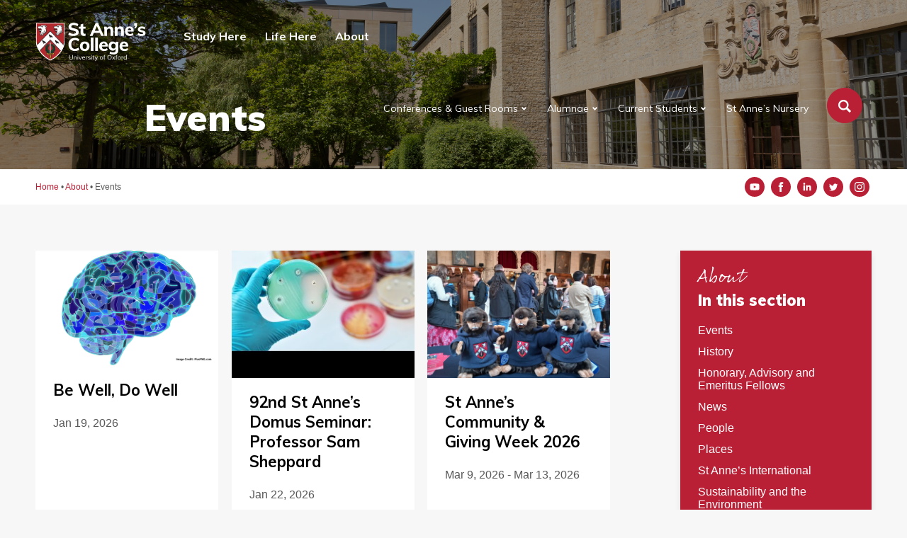

--- FILE ---
content_type: text/html; charset=UTF-8
request_url: https://www.st-annes.ox.ac.uk/this-is-st-annes/events/
body_size: 53280
content:
<!DOCTYPE html>
<html lang="en-GB" prefix="og: http://ogp.me/ns#">
<head>
<meta charset="UTF-8" />
<title>Events &#124; St Anne&#039;s College, Oxford</title>


<!-- SEO by Squirrly SEO 12.4.14 - https://plugin.squirrly.co/ -->

<meta name="robots" content="index,follow">
<meta name="googlebot" content="index,follow,max-snippet:-1,max-image-preview:large,max-video-preview:-1">
<meta name="bingbot" content="index,follow,max-snippet:-1,max-image-preview:large,max-video-preview:-1">

<link rel="canonical" href="https://www.st-annes.ox.ac.uk/this-is-st-annes/events/" />
<link rel="alternate" type="application/rss+xml" href="https://www.st-annes.ox.ac.uk/sitemap.xml" />

<meta property="og:url" content="https://www.st-annes.ox.ac.uk/this-is-st-annes/events/" />
<meta property="og:title" content="Events &#124; St Anne&#039;s College, Oxford" />
<meta property="og:description" content="" />
<meta property="og:type" content="website" />
<meta property="og:site_name" content="St Anne&#039;s College, Oxford" />
<meta property="og:locale" content="en_GB" />

<meta property="twitter:url" content="https://www.st-annes.ox.ac.uk/this-is-st-annes/events/" />
<meta property="twitter:title" content="Events &#124; St Anne&#039;s College, Oxford" />
<meta property="twitter:description" content="" />
<meta property="twitter:domain" content="St Anne&#039;s College, Oxford" />
<meta property="twitter:card" content="summary_large_image" />
<meta property="twitter:creator" content="@stannescollege" />
<meta property="twitter:site" content="@stannescollege" />
<script type="application/ld+json">{"@context":"https://schema.org","@graph":[{"@type":"WebSite","@id":"https://www.st-annes.ox.ac.uk/this-is-st-annes/events/#website","url":"https://www.st-annes.ox.ac.uk/this-is-st-annes/events/","name":"Events  | St Anne&#039;s College, Oxford","headline":"","mainEntityOfPage":{"@type":"WebPage","url":"https://www.st-annes.ox.ac.uk/this-is-st-annes/events/"},"datePublished":"2019-06-19T10:10:05+00:00","dateModified":"2025-01-07T10:06:06+00:00","potentialAction":{"@type":"SearchAction","target":"https://www.st-annes.ox.ac.uk/?s={search_term_string}","query-input":"required name=search_term_string"},"author":{"@type":"Person","@id":"https://www.st-annes.ox.ac.uk/author/twenty3design/#person","url":"https://www.st-annes.ox.ac.uk/author/twenty3design/","name":"twenty3design"},"publisher":{"@type":"Organization","@id":"https://www.st-annes.ox.ac.uk/this-is-st-annes/events/#Organization","url":"https://www.st-annes.ox.ac.uk/this-is-st-annes/events/","name":"St Anne&#039;s College, Oxford","sameAs":["https://twitter.com/stannescollege"]}}]}</script>
<!-- /SEO by Squirrly SEO - WordPress SEO Plugin -->




<meta name="viewport" content="width=device-width" />

<link rel="alternate" type="application/rss+xml" title="St Anne&#039;s College, Oxford &raquo; Feed" href="https://www.st-annes.ox.ac.uk/feed/" />
<link rel="alternate" type="application/rss+xml" title="St Anne&#039;s College, Oxford &raquo; Comments Feed" href="https://www.st-annes.ox.ac.uk/comments/feed/" />
<script type="text/javascript">
window._wpemojiSettings = {"baseUrl":"https:\/\/s.w.org\/images\/core\/emoji\/14.0.0\/72x72\/","ext":".png","svgUrl":"https:\/\/s.w.org\/images\/core\/emoji\/14.0.0\/svg\/","svgExt":".svg","source":{"concatemoji":"https:\/\/www.st-annes.ox.ac.uk\/wp-includes\/js\/wp-emoji-release.min.js?ver=6.3.7"}};
/*! This file is auto-generated */
!function(i,n){var o,s,e;function c(e){try{var t={supportTests:e,timestamp:(new Date).valueOf()};sessionStorage.setItem(o,JSON.stringify(t))}catch(e){}}function p(e,t,n){e.clearRect(0,0,e.canvas.width,e.canvas.height),e.fillText(t,0,0);var t=new Uint32Array(e.getImageData(0,0,e.canvas.width,e.canvas.height).data),r=(e.clearRect(0,0,e.canvas.width,e.canvas.height),e.fillText(n,0,0),new Uint32Array(e.getImageData(0,0,e.canvas.width,e.canvas.height).data));return t.every(function(e,t){return e===r[t]})}function u(e,t,n){switch(t){case"flag":return n(e,"\ud83c\udff3\ufe0f\u200d\u26a7\ufe0f","\ud83c\udff3\ufe0f\u200b\u26a7\ufe0f")?!1:!n(e,"\ud83c\uddfa\ud83c\uddf3","\ud83c\uddfa\u200b\ud83c\uddf3")&&!n(e,"\ud83c\udff4\udb40\udc67\udb40\udc62\udb40\udc65\udb40\udc6e\udb40\udc67\udb40\udc7f","\ud83c\udff4\u200b\udb40\udc67\u200b\udb40\udc62\u200b\udb40\udc65\u200b\udb40\udc6e\u200b\udb40\udc67\u200b\udb40\udc7f");case"emoji":return!n(e,"\ud83e\udef1\ud83c\udffb\u200d\ud83e\udef2\ud83c\udfff","\ud83e\udef1\ud83c\udffb\u200b\ud83e\udef2\ud83c\udfff")}return!1}function f(e,t,n){var r="undefined"!=typeof WorkerGlobalScope&&self instanceof WorkerGlobalScope?new OffscreenCanvas(300,150):i.createElement("canvas"),a=r.getContext("2d",{willReadFrequently:!0}),o=(a.textBaseline="top",a.font="600 32px Arial",{});return e.forEach(function(e){o[e]=t(a,e,n)}),o}function t(e){var t=i.createElement("script");t.src=e,t.defer=!0,i.head.appendChild(t)}"undefined"!=typeof Promise&&(o="wpEmojiSettingsSupports",s=["flag","emoji"],n.supports={everything:!0,everythingExceptFlag:!0},e=new Promise(function(e){i.addEventListener("DOMContentLoaded",e,{once:!0})}),new Promise(function(t){var n=function(){try{var e=JSON.parse(sessionStorage.getItem(o));if("object"==typeof e&&"number"==typeof e.timestamp&&(new Date).valueOf()<e.timestamp+604800&&"object"==typeof e.supportTests)return e.supportTests}catch(e){}return null}();if(!n){if("undefined"!=typeof Worker&&"undefined"!=typeof OffscreenCanvas&&"undefined"!=typeof URL&&URL.createObjectURL&&"undefined"!=typeof Blob)try{var e="postMessage("+f.toString()+"("+[JSON.stringify(s),u.toString(),p.toString()].join(",")+"));",r=new Blob([e],{type:"text/javascript"}),a=new Worker(URL.createObjectURL(r),{name:"wpTestEmojiSupports"});return void(a.onmessage=function(e){c(n=e.data),a.terminate(),t(n)})}catch(e){}c(n=f(s,u,p))}t(n)}).then(function(e){for(var t in e)n.supports[t]=e[t],n.supports.everything=n.supports.everything&&n.supports[t],"flag"!==t&&(n.supports.everythingExceptFlag=n.supports.everythingExceptFlag&&n.supports[t]);n.supports.everythingExceptFlag=n.supports.everythingExceptFlag&&!n.supports.flag,n.DOMReady=!1,n.readyCallback=function(){n.DOMReady=!0}}).then(function(){return e}).then(function(){var e;n.supports.everything||(n.readyCallback(),(e=n.source||{}).concatemoji?t(e.concatemoji):e.wpemoji&&e.twemoji&&(t(e.twemoji),t(e.wpemoji)))}))}((window,document),window._wpemojiSettings);
</script>
<style type="text/css">
img.wp-smiley,
img.emoji {
	display: inline !important;
	border: none !important;
	box-shadow: none !important;
	height: 1em !important;
	width: 1em !important;
	margin: 0 0.07em !important;
	vertical-align: -0.1em !important;
	background: none !important;
	padding: 0 !important;
}
</style>
	<link rel='stylesheet' id='wpda_countdown_gutenberg_css-css' href='https://www.st-annes.ox.ac.uk/wp-content/plugins/widget-countdown/includes/gutenberg/style.css?ver=6.3.7' type='text/css' media='all' />
<link rel='stylesheet' id='elementor-icons-css' href='https://www.st-annes.ox.ac.uk/wp-content/plugins/elementor/assets/lib/eicons/css/elementor-icons.min.css?ver=5.21.0' type='text/css' media='all' />
<link rel='stylesheet' id='elementor-frontend-css' href='https://www.st-annes.ox.ac.uk/wp-content/plugins/elementor/assets/css/frontend.min.css?ver=3.15.3' type='text/css' media='all' />
<link rel='stylesheet' id='swiper-css' href='https://www.st-annes.ox.ac.uk/wp-content/plugins/elementor/assets/lib/swiper/css/swiper.min.css?ver=5.3.6' type='text/css' media='all' />
<link rel='stylesheet' id='elementor-post-15825-css' href='https://www.st-annes.ox.ac.uk/wp-content/uploads/elementor/css/post-15825.css?ver=1768476791' type='text/css' media='all' />
<link rel='stylesheet' id='font-awesome-5-all-css' href='https://www.st-annes.ox.ac.uk/wp-content/plugins/elementor/assets/lib/font-awesome/css/all.min.css?ver=3.15.3' type='text/css' media='all' />
<link rel='stylesheet' id='font-awesome-4-shim-css' href='https://www.st-annes.ox.ac.uk/wp-content/plugins/elementor/assets/lib/font-awesome/css/v4-shims.min.css?ver=3.15.3' type='text/css' media='all' />
<link rel='stylesheet' id='stannes-style-css' href='https://www.st-annes.ox.ac.uk/wp-content/themes/st-annes/style.css?ver=6.3.7' type='text/css' media='all' />
<link rel='stylesheet' id='t3d-style-css' href='https://www.st-annes.ox.ac.uk/wp-content/themes/st-annes/css/style.css?ver=6.3.7' type='text/css' media='all' />
<link rel='stylesheet' id='google-fonts-1-css' href='https://fonts.googleapis.com/css?family=Roboto%3A100%2C100italic%2C200%2C200italic%2C300%2C300italic%2C400%2C400italic%2C500%2C500italic%2C600%2C600italic%2C700%2C700italic%2C800%2C800italic%2C900%2C900italic%7CRoboto+Slab%3A100%2C100italic%2C200%2C200italic%2C300%2C300italic%2C400%2C400italic%2C500%2C500italic%2C600%2C600italic%2C700%2C700italic%2C800%2C800italic%2C900%2C900italic&#038;display=auto&#038;ver=6.3.7' type='text/css' media='all' />
<link rel="preconnect" href="https://fonts.gstatic.com/" crossorigin><script type='text/javascript' src='https://www.st-annes.ox.ac.uk/wp-content/plugins/elementor/assets/lib/font-awesome/js/v4-shims.min.js?ver=3.15.3' id='font-awesome-4-shim-js'></script>
<script type='text/javascript' src='https://www.st-annes.ox.ac.uk/wp-includes/js/jquery/jquery.min.js?ver=3.7.0' id='jquery-core-js'></script>
<script type='text/javascript' src='https://www.st-annes.ox.ac.uk/wp-includes/js/jquery/jquery-migrate.min.js?ver=3.4.1' id='jquery-migrate-js'></script>
<link rel="https://api.w.org/" href="https://www.st-annes.ox.ac.uk/wp-json/" /><link rel="alternate" type="application/json" href="https://www.st-annes.ox.ac.uk/wp-json/wp/v2/pages/389" /><link rel="EditURI" type="application/rsd+xml" title="RSD" href="https://www.st-annes.ox.ac.uk/xmlrpc.php?rsd" />
<meta name="generator" content="WordPress 6.3.7" />
<link rel='shortlink' href='https://www.st-annes.ox.ac.uk/?p=389' />
<link rel="alternate" type="application/json+oembed" href="https://www.st-annes.ox.ac.uk/wp-json/oembed/1.0/embed?url=https%3A%2F%2Fwww.st-annes.ox.ac.uk%2Fthis-is-st-annes%2Fevents%2F" />
<link rel="alternate" type="text/xml+oembed" href="https://www.st-annes.ox.ac.uk/wp-json/oembed/1.0/embed?url=https%3A%2F%2Fwww.st-annes.ox.ac.uk%2Fthis-is-st-annes%2Fevents%2F&#038;format=xml" />
<meta name="generator" content="Elementor 3.15.3; features: e_dom_optimization, e_optimized_assets_loading, additional_custom_breakpoints; settings: css_print_method-external, google_font-enabled, font_display-auto">
<link rel="icon" href="https://www.st-annes.ox.ac.uk/wp-content/uploads/2023/09/cropped-Untitled-32x32.png" sizes="32x32" />
<link rel="icon" href="https://www.st-annes.ox.ac.uk/wp-content/uploads/2023/09/cropped-Untitled-192x192.png" sizes="192x192" />
<link rel="apple-touch-icon" href="https://www.st-annes.ox.ac.uk/wp-content/uploads/2023/09/cropped-Untitled-180x180.png" />
<meta name="msapplication-TileImage" content="https://www.st-annes.ox.ac.uk/wp-content/uploads/2023/09/cropped-Untitled-270x270.png" />
</head>
<body class="page-template page-template-events-archive page-template-events-archive-php page page-id-389 page-child parent-pageid-117 elementor-default elementor-kit-15825 elementor-page elementor-page-389">

<header class='header--short' style="background-image: linear-gradient(rgba(0, 0, 0, 0.4), rgba(0, 0, 0, 0.4)), url('https://www.st-annes.ox.ac.uk/wp-content/themes/st-annes/images/header.jpg')">
	<div class="container">
		
		<nav class="navbar">

	<a href="https://www.st-annes.ox.ac.uk" class="logo">
		<img src="https://www.st-annes.ox.ac.uk/wp-content/themes/st-annes/images/st-annes-fullcolour-WHITE-RGB.svg" alt="St Anne's College Crest">
	</a>
	
	<div class="menu-toggle">
		<svg class="burger-menu-svg" version="1.1" xmlns="http://www.w3.org/2000/svg" xmlns:xlink="http://www.w3.org/1999/xlink" x="0px" y="0px" viewBox="0 0 32 22.5" enable-background="new 0 0 32 22.5" xml:space="preserve">
			
			<g class="svg-menu-toggle">
				<path class="bar" d="M20.945,8.75c0,0.69-0.5,1.25-1.117,1.25H3.141c-0.617,0-1.118-0.56-1.118-1.25l0,0
					c0-0.69,0.5-1.25,1.118-1.25h16.688C20.445,7.5,20.945,8.06,20.945,8.75L20.945,8.75z">
				</path>
				<path class="bar" d="M20.923,15c0,0.689-0.501,1.25-1.118,1.25H3.118C2.5,16.25,2,15.689,2,15l0,0c0-0.689,0.5-1.25,1.118-1.25 h16.687C20.422,13.75,20.923,14.311,20.923,15L20.923,15z">
				</path>
				<path class="bar" d="M20.969,21.25c0,0.689-0.5,1.25-1.117,1.25H3.164c-0.617,0-1.118-0.561-1.118-1.25l0,0
					c0-0.689,0.5-1.25,1.118-1.25h16.688C20.469,20,20.969,20.561,20.969,21.25L20.969,21.25z">
				</path>

			  <rect width="32" height="22" fill="none">
				</rect>
			</g>
		</svg>
	</div>

	<ul id="menu" class="menu menu--megamenu"><li><a href="https://www.st-annes.ox.ac.uk/study-here/">Study Here</a><div class="dropdown-content"><div class="header"><h5>Apply</h5><h2>Study at St Anne’s</h2></div><div class="row"><div class="column"><ul class="column-content"><li><a href="https://www.st-annes.ox.ac.uk/study-here/undergraduate/">Prospective Undergraduates</a><ul class="submenu"><li><a href="https://www.st-annes.ox.ac.uk/study-here/undergraduate/outreach/">Outreach At St Anne&#8217;s</a></li><li><a href="https://www.st-annes.ox.ac.uk/study-here/undergraduate/open-days/">Open Days</a></li><li><a href="https://www.st-annes.ox.ac.uk/study-here/undergraduate/why-st-annes/">Why St Anne’s</a></li><li><a href="https://www.st-annes.ox.ac.uk/study-here/undergraduate/meet-our-students-and-alumnae/">Meet our Students and Alumnae</a></li><li><a href="https://www.st-annes.ox.ac.uk/study-here/undergraduate/courses/">Courses</a></li><li><a href="https://www.st-annes.ox.ac.uk/study-here/undergraduate/finance/">Finance</a></li></ul></li><li><a href="https://www.st-annes.ox.ac.uk/study-here/post-graduate/">Prospective Postgraduates</a><ul class="submenu"><li><a href="https://www.st-annes.ox.ac.uk/study-here/post-graduate/selection-criteria/">Selection Criteria</a></li><li><a href="https://www.st-annes.ox.ac.uk/study-here/post-graduate/fees-living-costs/">Finance and Scholarships</a></li></ul></li><li><a href="https://www.st-annes.ox.ac.uk/study-here/visiting-students/">Visiting Students</a><ul class="submenu"><li><a href="https://www.st-annes.ox.ac.uk/study-here/visiting-students/faqs/">Frequently Asked Questions</a></li><li><a href="https://www.st-annes.ox.ac.uk/study-here/visiting-students/how-to-apply-2/">How to apply</a></li><li><a href="https://www.st-annes.ox.ac.uk/study-here/visiting-students/accommodation-and-college-life/">Accommodation and College Life</a></li><li><a href="https://www.st-annes.ox.ac.uk/study-here/visiting-students/course-catalogue-and-selection/">Subjects and Course Catalogue</a></li></ul></li></ul></div><div class="column"></div><div class="column column--span2">
				    <div class="column-content">
				    	<iframe width="560" height="315" src="https://www.youtube.com/embed/pFRl1CCLLZM?rel=0" frameborder="0" allow="accelerometer; autoplay; encrypted-media; gyroscope; picture-in-picture" allowfullscreen></iframe>
				    </div>
				  </div></div></div></li><li><a href="https://www.st-annes.ox.ac.uk/life-here/">Life Here</a><div class="dropdown-content"><div class="header"><h5>Life Here</h5><h2>College Life</h2></div><div class="row"><div class="column"><ul class="column-content"><li><a href="https://www.st-annes.ox.ac.uk/life-here/internships/">Internships and Scholarships</a></li><li><a href="https://www.st-annes.ox.ac.uk/life-here/accommodation-meals/">Accommodation &#038; Meals</a></li><li><a href="https://www.st-annes.ox.ac.uk/life-here/music-sports-societies/">Music, Sports &#038; Societies</a></li><li><a href="https://www.st-annes.ox.ac.uk/life-here/term-dates/">Term Dates</a></li><li><a href="https://www.st-annes.ox.ac.uk/life-here/degree-days/">Degree Days</a></li><li><a href="https://www.st-annes.ox.ac.uk/life-here/library/">Library</a></li></ul></div><div class="column column--span2 column--noline"><div class="column-content"><h7>News</h7><div class="cards cards--two"><a href="https://www.st-annes.ox.ac.uk/st-annes-dphil-student-adebisi-adenipekun-publishes-brain-gain-reclaiming-africas-human-capital-and-reimagining-migration/" class="card card--news-article"><div class="card__image"><img width="1600" height="1131" src="https://www.st-annes.ox.ac.uk/wp-content/uploads/2026/01/Brain-Gain-.jpeg" class="attachment-full size-full wp-post-image" alt="" decoding="async" fetchpriority="high" srcset="https://www.st-annes.ox.ac.uk/wp-content/uploads/2026/01/Brain-Gain-.jpeg 1600w, https://www.st-annes.ox.ac.uk/wp-content/uploads/2026/01/Brain-Gain--300x212.jpeg 300w, https://www.st-annes.ox.ac.uk/wp-content/uploads/2026/01/Brain-Gain--1024x724.jpeg 1024w, https://www.st-annes.ox.ac.uk/wp-content/uploads/2026/01/Brain-Gain--1536x1086.jpeg 1536w, https://www.st-annes.ox.ac.uk/wp-content/uploads/2026/01/Brain-Gain--800x566.jpeg 800w" sizes="(max-width: 1600px) 100vw, 1600px" /></div><h4 class="article__title">St Anne&#8217;s DPhil student, Adebisi Adenipekun, publishes &#8220;Brain Gain: Reclaiming Africa’s Human Capital and Reimagining Migration&#8221;</h4><div class="article__meta"><time datetime="2026-01-05">Jan 5, 2026</time></div></a><a href="https://www.st-annes.ox.ac.uk/congratulations-to-st-annes-honorary-fellow-elif-shafak-on-her-election-as-president-of-the-royal-society-of-literature/" class="card card--news-article"><div class="card__image"><img width="1920" height="1080" src="https://www.st-annes.ox.ac.uk/wp-content/uploads/2025/12/Elif_Shafak_c_Ferhat_Elik.jpg" class="attachment-full size-full wp-post-image" alt="" decoding="async" srcset="https://www.st-annes.ox.ac.uk/wp-content/uploads/2025/12/Elif_Shafak_c_Ferhat_Elik.jpg 1920w, https://www.st-annes.ox.ac.uk/wp-content/uploads/2025/12/Elif_Shafak_c_Ferhat_Elik-300x169.jpg 300w, https://www.st-annes.ox.ac.uk/wp-content/uploads/2025/12/Elif_Shafak_c_Ferhat_Elik-1024x576.jpg 1024w, https://www.st-annes.ox.ac.uk/wp-content/uploads/2025/12/Elif_Shafak_c_Ferhat_Elik-1536x864.jpg 1536w, https://www.st-annes.ox.ac.uk/wp-content/uploads/2025/12/Elif_Shafak_c_Ferhat_Elik-800x450.jpg 800w" sizes="(max-width: 1920px) 100vw, 1920px" /></div><h4 class="article__title">Congratulations to St Anne&#8217;s Honorary Fellow, Elif Shafak, on her election as President of the Royal Society of Literature</h4><div class="article__meta"><time datetime="2025-12-05">Dec 5, 2025</time></div></a></div></div></div><div class="column column-span"><div class="column-content"><h7>Forthcoming Events</h7><ul class="events-list"><li class="event"><a href="https://www.st-annes.ox.ac.uk/cpt_events/be-well-do-well/"><div class="event__date">19<span>Jan</span></div>Be Well, Do Well</a></li><li class="event"><a href="https://www.st-annes.ox.ac.uk/cpt_events/92nd-st-annes-domus-seminar-professor-sam-sheppard/"><div class="event__date">22<span>Jan</span></div>92nd St Anne&#8217;s Domus Seminar: Professor Sam Sheppard</a></li><li class="event"><a href="https://www.st-annes.ox.ac.uk/cpt_events/st-annes-community-giving-week-2026/"><div class="event__date">9<span>Mar</span></div>St Anne&#8217;s Community &#038; Giving Week 2026</a></li><li class="event"><a href="https://www.st-annes.ox.ac.uk/cpt_events/2000s-decade-reunion/"><div class="event__date">21<span>Mar</span></div>2000s Decade Reunion</a></li><li class="event"><a href="https://www.st-annes.ox.ac.uk/cpt_events/summer-eights/"><div class="event__date">30<span>May</span></div>Summer Eights</a></li></ul></div></div></div></div></li><li><a href="https://www.st-annes.ox.ac.uk/this-is-st-annes/">About</a><div class="dropdown-content"><div class="header"><h5>This is St Anne’s</h5><h2>Study at St Anne’s</h2></div><div class="row"><div class="column"><ul class="column-content"><li><a href="https://www.st-annes.ox.ac.uk/this-is-st-annes/people/">People</a></li><li><a href="https://www.st-annes.ox.ac.uk/this-is-st-annes/sustainability-environment/">Sustainability and the Environment</a></li><li><a href="https://www.st-annes.ox.ac.uk/this-is-st-annes/history/">History</a></li><li><a href="https://www.st-annes.ox.ac.uk/this-is-st-annes/honorary-advisory-and-emeritus-fellows/">Honorary, Advisory and Emeritus Fellows</a></li><li><a href="https://www.st-annes.ox.ac.uk/this-is-st-annes/news/">News</a></li><li><a href="https://www.st-annes.ox.ac.uk/this-is-st-annes/events/">Events</a></li><li><a href="https://www.st-annes.ox.ac.uk/this-is-st-annes/places/">Places</a></li><li><a href="https://www.st-annes.ox.ac.uk/this-is-st-annes/international/">St Anne&#8217;s International</a></li><li><a href="https://www.st-annes.ox.ac.uk/this-is-st-annes/about-us/">Our Purpose, Research and Values</a></li></ul></div><div class="column column--span2 column--noline"><div class="column-content"><h7>News</h7><div class="cards cards--two"><a href="https://www.st-annes.ox.ac.uk/st-annes-dphil-student-adebisi-adenipekun-publishes-brain-gain-reclaiming-africas-human-capital-and-reimagining-migration/" class="card card--news-article"><div class="card__image"><img width="1600" height="1131" src="https://www.st-annes.ox.ac.uk/wp-content/uploads/2026/01/Brain-Gain-.jpeg" class="attachment-full size-full wp-post-image" alt="" decoding="async" srcset="https://www.st-annes.ox.ac.uk/wp-content/uploads/2026/01/Brain-Gain-.jpeg 1600w, https://www.st-annes.ox.ac.uk/wp-content/uploads/2026/01/Brain-Gain--300x212.jpeg 300w, https://www.st-annes.ox.ac.uk/wp-content/uploads/2026/01/Brain-Gain--1024x724.jpeg 1024w, https://www.st-annes.ox.ac.uk/wp-content/uploads/2026/01/Brain-Gain--1536x1086.jpeg 1536w, https://www.st-annes.ox.ac.uk/wp-content/uploads/2026/01/Brain-Gain--800x566.jpeg 800w" sizes="(max-width: 1600px) 100vw, 1600px" /></div><h4 class="article__title">St Anne&#8217;s DPhil student, Adebisi Adenipekun, publishes &#8220;Brain Gain: Reclaiming Africa’s Human Capital and Reimagining Migration&#8221;</h4><div class="article__meta"><time datetime="2026-01-05">Jan 5, 2026</time></div></a><a href="https://www.st-annes.ox.ac.uk/congratulations-to-st-annes-honorary-fellow-elif-shafak-on-her-election-as-president-of-the-royal-society-of-literature/" class="card card--news-article"><div class="card__image"><img width="1920" height="1080" src="https://www.st-annes.ox.ac.uk/wp-content/uploads/2025/12/Elif_Shafak_c_Ferhat_Elik.jpg" class="attachment-full size-full wp-post-image" alt="" decoding="async" srcset="https://www.st-annes.ox.ac.uk/wp-content/uploads/2025/12/Elif_Shafak_c_Ferhat_Elik.jpg 1920w, https://www.st-annes.ox.ac.uk/wp-content/uploads/2025/12/Elif_Shafak_c_Ferhat_Elik-300x169.jpg 300w, https://www.st-annes.ox.ac.uk/wp-content/uploads/2025/12/Elif_Shafak_c_Ferhat_Elik-1024x576.jpg 1024w, https://www.st-annes.ox.ac.uk/wp-content/uploads/2025/12/Elif_Shafak_c_Ferhat_Elik-1536x864.jpg 1536w, https://www.st-annes.ox.ac.uk/wp-content/uploads/2025/12/Elif_Shafak_c_Ferhat_Elik-800x450.jpg 800w" sizes="(max-width: 1920px) 100vw, 1920px" /></div><h4 class="article__title">Congratulations to St Anne&#8217;s Honorary Fellow, Elif Shafak, on her election as President of the Royal Society of Literature</h4><div class="article__meta"><time datetime="2025-12-05">Dec 5, 2025</time></div></a></div></div></div><div class="column column-span"><div class="column-content"><h7>Forthcoming Events</h7><ul class="events-list"><li class="event"><a href="https://www.st-annes.ox.ac.uk/cpt_events/be-well-do-well/"><div class="event__date">19<span>Jan</span></div>Be Well, Do Well</a></li><li class="event"><a href="https://www.st-annes.ox.ac.uk/cpt_events/92nd-st-annes-domus-seminar-professor-sam-sheppard/"><div class="event__date">22<span>Jan</span></div>92nd St Anne&#8217;s Domus Seminar: Professor Sam Sheppard</a></li><li class="event"><a href="https://www.st-annes.ox.ac.uk/cpt_events/st-annes-community-giving-week-2026/"><div class="event__date">9<span>Mar</span></div>St Anne&#8217;s Community &#038; Giving Week 2026</a></li><li class="event"><a href="https://www.st-annes.ox.ac.uk/cpt_events/2000s-decade-reunion/"><div class="event__date">21<span>Mar</span></div>2000s Decade Reunion</a></li><li class="event"><a href="https://www.st-annes.ox.ac.uk/cpt_events/summer-eights/"><div class="event__date">30<span>May</span></div>Summer Eights</a></li></ul></div></div></div></div></li></ul>	
	<ul id="menu-submenu" class="menu menu--right"><li id="menu-item-100" class="menu-item menu-item-type-post_type menu-item-object-page menu-item-has-children menu-item-100"><a href="https://www.st-annes.ox.ac.uk/conferences-bb/">Conferences &#038; Guest Rooms</a>
<ul class="sub-menu">
	<li id="menu-item-104" class="menu-item menu-item-type-post_type menu-item-object-page menu-item-104"><a href="https://www.st-annes.ox.ac.uk/conferences-bb/accommodation/">Accommodation</a></li>
	<li id="menu-item-103" class="menu-item menu-item-type-post_type menu-item-object-page menu-item-103"><a href="https://www.st-annes.ox.ac.uk/conferences-bb/meeting-space/">Meeting Space</a></li>
	<li id="menu-item-102" class="menu-item menu-item-type-post_type menu-item-object-page menu-item-102"><a href="https://www.st-annes.ox.ac.uk/conferences-bb/dining/">Dining</a></li>
	<li id="menu-item-4035" class="menu-item menu-item-type-post_type menu-item-object-page menu-item-4035"><a href="https://www.st-annes.ox.ac.uk/conferences-bb/testimonials/">Testimonials</a></li>
	<li id="menu-item-105" class="menu-item menu-item-type-post_type menu-item-object-page menu-item-105"><a href="https://www.st-annes.ox.ac.uk/conferences-bb/contact/">Contact</a></li>
	<li id="menu-item-4016" class="menu-item menu-item-type-post_type menu-item-object-page menu-item-4016"><a href="https://www.st-annes.ox.ac.uk/conferences-bb/terms-conditions/">Terms &#038; Conditions</a></li>
</ul>
</li>
<li id="menu-item-99" class="menu-item menu-item-type-post_type menu-item-object-page current-menu-ancestor current-menu-parent current_page_parent current_page_ancestor menu-item-has-children menu-item-99"><a href="https://www.st-annes.ox.ac.uk/alumnae/">Alumnae</a>
<ul class="sub-menu">
	<li id="menu-item-445" class="menu-item menu-item-type-post_type menu-item-object-page menu-item-445"><a href="https://www.st-annes.ox.ac.uk/alumnae/giving-back/">Giving Back</a></li>
	<li id="menu-item-446" class="menu-item menu-item-type-post_type menu-item-object-page menu-item-446"><a href="https://www.st-annes.ox.ac.uk/alumnae/our-alumnae/">Alumnae Info and FAQs</a></li>
	<li id="menu-item-19757" class="menu-item menu-item-type-post_type menu-item-object-page menu-item-19757"><a href="https://www.st-annes.ox.ac.uk/alumnae/alumnae-benefits/">Alumnae Benefits</a></li>
	<li id="menu-item-3453" class="menu-item menu-item-type-post_type menu-item-object-page current-menu-item page_item page-item-389 current_page_item menu-item-3453"><a href="https://www.st-annes.ox.ac.uk/this-is-st-annes/events/" aria-current="page">Events</a></li>
	<li id="menu-item-3755" class="menu-item menu-item-type-post_type menu-item-object-page menu-item-3755"><a href="https://www.st-annes.ox.ac.uk/alumnae/publications/">Publications</a></li>
	<li id="menu-item-8144" class="menu-item menu-item-type-post_type menu-item-object-page menu-item-8144"><a href="https://www.st-annes.ox.ac.uk/alumnae/the-development-team/">The Development Team</a></li>
	<li id="menu-item-12808" class="menu-item menu-item-type-post_type menu-item-object-page menu-item-12808"><a href="https://www.st-annes.ox.ac.uk/alumnae/bevington-road/">Bevington Road Regeneration</a></li>
	<li id="menu-item-6401" class="menu-item menu-item-type-post_type menu-item-object-page menu-item-6401"><a href="https://www.st-annes.ox.ac.uk/stannes-online/">St Anne’s Online</a></li>
	<li id="menu-item-15167" class="menu-item menu-item-type-post_type menu-item-object-page menu-item-15167"><a href="https://www.st-annes.ox.ac.uk/alumnae/the-young-stanners-society/">The Young Stanners Society</a></li>
	<li id="menu-item-20765" class="menu-item menu-item-type-custom menu-item-object-custom menu-item-20765"><a href="https://thecollegestore.co.uk/collections/st-annes-college">Merchandise (The Oxford College Store)</a></li>
</ul>
</li>
<li id="menu-item-98" class="menu-item menu-item-type-post_type menu-item-object-page menu-item-has-children menu-item-98"><a href="https://www.st-annes.ox.ac.uk/current-students/">Current Students</a>
<ul class="sub-menu">
	<li id="menu-item-106" class="menu-item menu-item-type-post_type menu-item-object-page menu-item-106"><a href="https://www.st-annes.ox.ac.uk/contact/">Contact</a></li>
	<li id="menu-item-468" class="menu-item menu-item-type-post_type menu-item-object-page menu-item-468"><a href="https://www.st-annes.ox.ac.uk/current-students/dining/">Dining</a></li>
	<li id="menu-item-467" class="menu-item menu-item-type-post_type menu-item-object-page menu-item-467"><a href="https://www.st-annes.ox.ac.uk/current-students/map/">Map</a></li>
	<li id="menu-item-10825" class="menu-item menu-item-type-post_type menu-item-object-page menu-item-10825"><a href="https://www.st-annes.ox.ac.uk/current-students/student-welfare-support/">Student Welfare Support</a></li>
	<li id="menu-item-466" class="menu-item menu-item-type-post_type menu-item-object-page menu-item-466"><a href="https://www.st-annes.ox.ac.uk/current-students/academic-support/">Academic Office</a></li>
	<li id="menu-item-465" class="menu-item menu-item-type-post_type menu-item-object-page menu-item-465"><a href="https://www.st-annes.ox.ac.uk/current-students/equalities/">Equalities</a></li>
	<li id="menu-item-7926" class="menu-item menu-item-type-post_type menu-item-object-page menu-item-7926"><a href="https://www.st-annes.ox.ac.uk/current-students/travel-grants/">Funding Sources and Travel Grants</a></li>
	<li id="menu-item-5473" class="menu-item menu-item-type-post_type menu-item-object-page menu-item-5473"><a href="https://www.st-annes.ox.ac.uk/current-students/democracy/">JCR Democracy</a></li>
	<li id="menu-item-12868" class="menu-item menu-item-type-post_type menu-item-object-page menu-item-12868"><a href="https://www.st-annes.ox.ac.uk/current-students/mcr-democracy/">MCR Democracy</a></li>
</ul>
</li>
<li id="menu-item-13174" class="menu-item menu-item-type-post_type menu-item-object-page menu-item-13174"><a href="https://www.st-annes.ox.ac.uk/nursery/">St Anne’s Nursery</a></li>
<li><a href="http://www.st-annes.ox.ac.uk/?s=" class="nav-search-btn"><img src="https://www.st-annes.ox.ac.uk/wp-content/themes/st-annes/images/btn--search.png.png" srcset="https://www.st-annes.ox.ac.uk/wp-content/themes/st-annes/images/btn--search.png 1x, https://www.st-annes.ox.ac.uk/wp-content/themes/st-annes/images/btn--search@2x.png 2x"></a></li></ul>	
	
</nav>		
				
		<h1>Events</h1>
	</div>
</header>

<div class="breadcrumbs" vocab="http://schema.org/" typeof="BreadcrumbList">
	<div class="container">
		<!-- Breadcrumb NavXT 7.2.0 -->
<span property="itemListElement" typeof="ListItem"><a property="item" typeof="WebPage" title="Go to St Anne&#039;s College, Oxford." href="https://www.st-annes.ox.ac.uk" class="home" ><span property="name">Home</span></a><meta property="position" content="1"></span> &bull; <span property="itemListElement" typeof="ListItem"><a property="item" typeof="WebPage" title="Go to About." href="https://www.st-annes.ox.ac.uk/this-is-st-annes/" class="post post-page" ><span property="name">About</span></a><meta property="position" content="2"></span> &bull; <span class="post post-page current-item">Events</span>	
		<ul class="social-list">
			<li><a target="_blank" href="https://www.youtube.com/channel/UCM94w4U7oke1vpAmUaCN07A" class="icon-28 youtube" title="YouTube"><svg viewBox="0 0 512 512"><path d="M422.6 193.6c-5.3-45.3-23.3-51.6-59-54 -50.8-3.5-164.3-3.5-215.1 0 -35.7 2.4-53.7 8.7-59 54 -4 33.6-4 91.1 0 124.8 5.3 45.3 23.3 51.6 59 54 50.9 3.5 164.3 3.5 215.1 0 35.7-2.4 53.7-8.7 59-54C426.6 284.8 426.6 227.3 422.6 193.6zM222.2 303.4v-94.6l90.7 47.3L222.2 303.4z"/></svg><!--[if lt IE 9]><em>YouTube</em><![endif]--></a></li>			<li><a target="_blank" href="https://www.facebook.com/StAnnesCollege/" class="icon-10 facebook" title="Facebook"><svg viewBox="0 0 512 512"><path d="M211.9 197.4h-36.7v59.9h36.7V433.1h70.5V256.5h49.2l5.2-59.1h-54.4c0 0 0-22.1 0-33.7 0-13.9 2.8-19.5 16.3-19.5 10.9 0 38.2 0 38.2 0V82.9c0 0-40.2 0-48.8 0 -52.5 0-76.1 23.1-76.1 67.3C211.9 188.8 211.9 197.4 211.9 197.4z"/></svg><!--[if lt IE 9]><em>Facebook</em><![endif]--></a></li>			<li><a target="_blank" href="https://www.linkedin.com/company/st-anne-s-college-university-of-oxford" class="icon-17 linkedin" title="LinkedIn"><svg viewBox="0 0 512 512"><path d="M186.4 142.4c0 19-15.3 34.5-34.2 34.5 -18.9 0-34.2-15.4-34.2-34.5 0-19 15.3-34.5 34.2-34.5C171.1 107.9 186.4 123.4 186.4 142.4zM181.4 201.3h-57.8V388.1h57.8V201.3zM273.8 201.3h-55.4V388.1h55.4c0 0 0-69.3 0-98 0-26.3 12.1-41.9 35.2-41.9 21.3 0 31.5 15 31.5 41.9 0 26.9 0 98 0 98h57.5c0 0 0-68.2 0-118.3 0-50-28.3-74.2-68-74.2 -39.6 0-56.3 30.9-56.3 30.9v-25.2H273.8z"/></svg><!--[if lt IE 9]><em>LinkedIn</em><![endif]--></a></li>			<li><a target="_blank" href="https://twitter.com/StAnnesCollege" class="icon-26 twitter" title="Twitter"><svg viewBox="0 0 512 512"><path d="M419.6 168.6c-11.7 5.2-24.2 8.7-37.4 10.2 13.4-8.1 23.8-20.8 28.6-36 -12.6 7.5-26.5 12.9-41.3 15.8 -11.9-12.6-28.8-20.6-47.5-20.6 -42 0-72.9 39.2-63.4 79.9 -54.1-2.7-102.1-28.6-134.2-68 -17 29.2-8.8 67.5 20.1 86.9 -10.7-0.3-20.7-3.3-29.5-8.1 -0.7 30.2 20.9 58.4 52.2 64.6 -9.2 2.5-19.2 3.1-29.4 1.1 8.3 25.9 32.3 44.7 60.8 45.2 -27.4 21.4-61.8 31-96.4 27 28.8 18.5 63 29.2 99.8 29.2 120.8 0 189.1-102.1 185-193.6C399.9 193.1 410.9 181.7 419.6 168.6z"/></svg><!--[if lt IE 9]><em>Twitter</em><![endif]--></a></li>			<li><a target="_blank" href="https://www.instagram.com/st_annes_students/" cclass="icon-15 instagram" title="Instagram"><svg viewBox="0 0 512 512"><g><path d="M256 109.3c47.8 0 53.4 0.2 72.3 1 17.4 0.8 26.9 3.7 33.2 6.2 8.4 3.2 14.3 7.1 20.6 13.4 6.3 6.3 10.1 12.2 13.4 20.6 2.5 6.3 5.4 15.8 6.2 33.2 0.9 18.9 1 24.5 1 72.3s-0.2 53.4-1 72.3c-0.8 17.4-3.7 26.9-6.2 33.2 -3.2 8.4-7.1 14.3-13.4 20.6 -6.3 6.3-12.2 10.1-20.6 13.4 -6.3 2.5-15.8 5.4-33.2 6.2 -18.9 0.9-24.5 1-72.3 1s-53.4-0.2-72.3-1c-17.4-0.8-26.9-3.7-33.2-6.2 -8.4-3.2-14.3-7.1-20.6-13.4 -6.3-6.3-10.1-12.2-13.4-20.6 -2.5-6.3-5.4-15.8-6.2-33.2 -0.9-18.9-1-24.5-1-72.3s0.2-53.4 1-72.3c0.8-17.4 3.7-26.9 6.2-33.2 3.2-8.4 7.1-14.3 13.4-20.6 6.3-6.3 12.2-10.1 20.6-13.4 6.3-2.5 15.8-5.4 33.2-6.2C202.6 109.5 208.2 109.3 256 109.3M256 77.1c-48.6 0-54.7 0.2-73.8 1.1 -19 0.9-32.1 3.9-43.4 8.3 -11.8 4.6-21.7 10.7-31.7 20.6 -9.9 9.9-16.1 19.9-20.6 31.7 -4.4 11.4-7.4 24.4-8.3 43.4 -0.9 19.1-1.1 25.2-1.1 73.8 0 48.6 0.2 54.7 1.1 73.8 0.9 19 3.9 32.1 8.3 43.4 4.6 11.8 10.7 21.7 20.6 31.7 9.9 9.9 19.9 16.1 31.7 20.6 11.4 4.4 24.4 7.4 43.4 8.3 19.1 0.9 25.2 1.1 73.8 1.1s54.7-0.2 73.8-1.1c19-0.9 32.1-3.9 43.4-8.3 11.8-4.6 21.7-10.7 31.7-20.6 9.9-9.9 16.1-19.9 20.6-31.7 4.4-11.4 7.4-24.4 8.3-43.4 0.9-19.1 1.1-25.2 1.1-73.8s-0.2-54.7-1.1-73.8c-0.9-19-3.9-32.1-8.3-43.4 -4.6-11.8-10.7-21.7-20.6-31.7 -9.9-9.9-19.9-16.1-31.7-20.6 -11.4-4.4-24.4-7.4-43.4-8.3C310.7 77.3 304.6 77.1 256 77.1L256 77.1z"/><path d="M256 164.1c-50.7 0-91.9 41.1-91.9 91.9s41.1 91.9 91.9 91.9 91.9-41.1 91.9-91.9S306.7 164.1 256 164.1zM256 315.6c-32.9 0-59.6-26.7-59.6-59.6s26.7-59.6 59.6-59.6 59.6 26.7 59.6 59.6S288.9 315.6 256 315.6z"/><circle cx="351.5" cy="160.5" r="21.5"/></g></svg><!--[if lt IE 9]><em>Instagram</em><![endif]--></a></li>		</ul>
	</div>
</div>
<div class="container">
	<div class="body-content">
		
									
		<div class="cards cards--three">
			
						
							<a href="https://www.st-annes.ox.ac.uk/cpt_events/be-well-do-well/" title="Be Well, Do Well" rel="bookmark" class="card card--news-article">
	
	<div class="card__image"><img width="1140" height="719" src="https://www.st-annes.ox.ac.uk/wp-content/uploads/2020/07/brain-repair.png" class="attachment-post-thumbnail size-post-thumbnail wp-post-image" alt="" decoding="async" loading="lazy" srcset="https://www.st-annes.ox.ac.uk/wp-content/uploads/2020/07/brain-repair.png 1140w, https://www.st-annes.ox.ac.uk/wp-content/uploads/2020/07/brain-repair-300x189.png 300w, https://www.st-annes.ox.ac.uk/wp-content/uploads/2020/07/brain-repair-1024x646.png 1024w, https://www.st-annes.ox.ac.uk/wp-content/uploads/2020/07/brain-repair-800x505.png 800w" sizes="(max-width: 1140px) 100vw, 1140px" /></div>
	<h4 class="article__title">Be Well, Do Well</h4>
	
	<div class="article__meta"><time datetime="2026-01-19">Jan 19, 2026</time></div></a>							<a href="https://www.st-annes.ox.ac.uk/cpt_events/92nd-st-annes-domus-seminar-professor-sam-sheppard/" title="92nd St Anne&#8217;s Domus Seminar: Professor Sam Sheppard" rel="bookmark" class="card card--news-article">
	
	<div class="card__image"><img width="370" height="345" src="https://www.st-annes.ox.ac.uk/wp-content/uploads/2024/08/Antibiotic-resistant-bacteria-EDIT_1.jpg" class="attachment-post-thumbnail size-post-thumbnail wp-post-image" alt="" decoding="async" loading="lazy" srcset="https://www.st-annes.ox.ac.uk/wp-content/uploads/2024/08/Antibiotic-resistant-bacteria-EDIT_1.jpg 370w, https://www.st-annes.ox.ac.uk/wp-content/uploads/2024/08/Antibiotic-resistant-bacteria-EDIT_1-300x280.jpg 300w" sizes="(max-width: 370px) 100vw, 370px" /></div>
	<h4 class="article__title">92nd St Anne&#8217;s Domus Seminar: Professor Sam Sheppard</h4>
	
	<div class="article__meta"><time datetime="2026-01-22">Jan 22, 2026</time></div></a>							<a href="https://www.st-annes.ox.ac.uk/cpt_events/st-annes-community-giving-week-2026/" title="St Anne&#8217;s Community &#038; Giving Week 2026" rel="bookmark" class="card card--news-article">
	
	<div class="card__image"><img width="1071" height="751" src="https://www.st-annes.ox.ac.uk/wp-content/uploads/2026/01/Beavers.png" class="attachment-post-thumbnail size-post-thumbnail wp-post-image" alt="" decoding="async" loading="lazy" srcset="https://www.st-annes.ox.ac.uk/wp-content/uploads/2026/01/Beavers.png 1071w, https://www.st-annes.ox.ac.uk/wp-content/uploads/2026/01/Beavers-300x210.png 300w, https://www.st-annes.ox.ac.uk/wp-content/uploads/2026/01/Beavers-1024x718.png 1024w, https://www.st-annes.ox.ac.uk/wp-content/uploads/2026/01/Beavers-800x561.png 800w" sizes="(max-width: 1071px) 100vw, 1071px" /></div>
	<h4 class="article__title">St Anne&#8217;s Community &#038; Giving Week 2026</h4>
	
	<div class="article__meta"><time datetime="2026-03-09-2026-03-09">Mar 9, 2026 - Mar 13, 2026</time></div></a>							<a href="https://www.st-annes.ox.ac.uk/cpt_events/2000s-decade-reunion/" title="2000s Decade Reunion" rel="bookmark" class="card card--news-article">
	
	<div class="card__image"><img width="996" height="542" src="https://www.st-annes.ox.ac.uk/wp-content/uploads/2025/03/Screenshot-2025-06-18-161849.jpg" class="attachment-post-thumbnail size-post-thumbnail wp-post-image" alt="" decoding="async" loading="lazy" srcset="https://www.st-annes.ox.ac.uk/wp-content/uploads/2025/03/Screenshot-2025-06-18-161849.jpg 996w, https://www.st-annes.ox.ac.uk/wp-content/uploads/2025/03/Screenshot-2025-06-18-161849-300x163.jpg 300w, https://www.st-annes.ox.ac.uk/wp-content/uploads/2025/03/Screenshot-2025-06-18-161849-800x435.jpg 800w" sizes="(max-width: 996px) 100vw, 996px" /></div>
	<h4 class="article__title">2000s Decade Reunion</h4>
	
	<div class="article__meta"><time datetime="2026-03-21">Mar 21, 2026</time></div></a>							<a href="https://www.st-annes.ox.ac.uk/cpt_events/summer-eights/" title="Summer Eights" rel="bookmark" class="card card--news-article">
	
	<div class="card__image"><img width="563" height="381" src="https://www.st-annes.ox.ac.uk/wp-content/uploads/2025/11/Screenshot-2025-11-11-143628.png" class="attachment-post-thumbnail size-post-thumbnail wp-post-image" alt="" decoding="async" loading="lazy" srcset="https://www.st-annes.ox.ac.uk/wp-content/uploads/2025/11/Screenshot-2025-11-11-143628.png 563w, https://www.st-annes.ox.ac.uk/wp-content/uploads/2025/11/Screenshot-2025-11-11-143628-300x203.png 300w" sizes="(max-width: 563px) 100vw, 563px" /></div>
	<h4 class="article__title">Summer Eights</h4>
	
	<div class="article__meta"><time datetime="2026-05-30">May 30, 2026</time></div></a>							<a href="https://www.st-annes.ox.ac.uk/cpt_events/2026-gaudy/" title="2026 Gaudy" rel="bookmark" class="card card--news-article">
	
	<div class="card__image"><img width="686" height="386" src="https://www.st-annes.ox.ac.uk/wp-content/uploads/2025/11/hq720.jpg" class="attachment-post-thumbnail size-post-thumbnail wp-post-image" alt="" decoding="async" loading="lazy" srcset="https://www.st-annes.ox.ac.uk/wp-content/uploads/2025/11/hq720.jpg 686w, https://www.st-annes.ox.ac.uk/wp-content/uploads/2025/11/hq720-300x169.jpg 300w" sizes="(max-width: 686px) 100vw, 686px" /></div>
	<h4 class="article__title">2026 Gaudy</h4>
	
	<div class="article__meta"><time datetime="2026-09-19">Sep 19, 2026</time></div></a>					</div>


	</div>
	<aside class="sidebar">
	<div class="sidebar-block sidebar-block--highlight">
		<h6>About</h6>
		<h4>In this section</h4>
		<ul class="page-menu ancestor-tree">
<li class="page_item page-item-389 current_page_item"><a href="https://www.st-annes.ox.ac.uk/this-is-st-annes/events/" aria-current="page">Events</a></li>
<li class="page_item page-item-383 page_item_has_children"><a href="https://www.st-annes.ox.ac.uk/this-is-st-annes/history/">History</a>
<ul class='children'>
	<li class="page_item page-item-425 page_item_has_children"><a href="https://www.st-annes.ox.ac.uk/this-is-st-annes/history/founding-fellows/">Founding Fellows</a></li>
	<li class="page_item page-item-423 page_item_has_children"><a href="https://www.st-annes.ox.ac.uk/this-is-st-annes/history/principals/">Principals</a></li>
</ul>
</li>
<li class="page_item page-item-3712"><a href="https://www.st-annes.ox.ac.uk/this-is-st-annes/honorary-advisory-and-emeritus-fellows/">Honorary, Advisory and Emeritus Fellows</a></li>
<li class="page_item page-item-387"><a href="https://www.st-annes.ox.ac.uk/this-is-st-annes/news/">News</a></li>
<li class="page_item page-item-288"><a href="https://www.st-annes.ox.ac.uk/this-is-st-annes/people/">People</a></li>
<li class="page_item page-item-391"><a href="https://www.st-annes.ox.ac.uk/this-is-st-annes/places/">Places</a></li>
<li class="page_item page-item-1419 page_item_has_children"><a href="https://www.st-annes.ox.ac.uk/this-is-st-annes/international/">St Anne&#8217;s International</a>
<ul class='children'>
	<li class="page_item page-item-3917"><a href="https://www.st-annes.ox.ac.uk/this-is-st-annes/international/international-academic-programmes/">International Academic Programmes</a></li>
</ul>
</li>
<li class="page_item page-item-11309"><a href="https://www.st-annes.ox.ac.uk/this-is-st-annes/sustainability-environment/">Sustainability and the Environment</a></li>
<li class="page_item page-item-399 page_item_has_children"><a href="https://www.st-annes.ox.ac.uk/this-is-st-annes/about-us/">Our Purpose, Research and Values</a>
<ul class='children'>
	<li class="page_item page-item-3794"><a href="https://www.st-annes.ox.ac.uk/this-is-st-annes/about-us/centre-for-personalised-medicine/">Centre for Personalised Medicine</a></li>
	<li class="page_item page-item-8787 page_item_has_children"><a href="https://www.st-annes.ox.ac.uk/this-is-st-annes/about-us/early-career-research-showcase/">Early Career Research Showcase</a></li>
	<li class="page_item page-item-10445"><a href="https://www.st-annes.ox.ac.uk/this-is-st-annes/about-us/occt/">OCCT</a></li>
	<li class="page_item page-item-405"><a href="https://www.st-annes.ox.ac.uk/this-is-st-annes/about-us/policy-governance/">Policy &#038; Governance</a></li>
	<li class="page_item page-item-12099"><a href="https://www.st-annes.ox.ac.uk/this-is-st-annes/about-us/rceac/">Research Centre for East Asian Cultures</a></li>
	<li class="page_item page-item-6566"><a href="https://www.st-annes.ox.ac.uk/this-is-st-annes/about-us/the-oxford-renaissance-online-seminar/">The Oxford Renaissance Online Seminar</a></li>
	<li class="page_item page-item-407"><a href="https://www.st-annes.ox.ac.uk/this-is-st-annes/about-us/the-oxford-weidenfeld-translation-prize/">The Oxford Weidenfeld Translation Prize</a></li>
	<li class="page_item page-item-403"><a href="https://www.st-annes.ox.ac.uk/this-is-st-annes/about-us/values/">Values</a></li>
	<li class="page_item page-item-409"><a href="https://www.st-annes.ox.ac.uk/this-is-st-annes/about-us/weidenfeld-visiting-professorship-in-comparative-european-literature/">Weidenfeld Visiting Professorship in Comparative European Literature</a></li>
</ul>
</li>

</ul>
	</div>
</aside></div>

<footer>
	<div class="footer__upper container">
		<div class="footer__logos">
			<a href="https://www.st-annes.ox.ac.uk" class="logo"><img src="https://www.st-annes.ox.ac.uk/wp-content/themes/st-annes/images/st-annes-fullcolour-WHITE-RGB.svg" alt="St Anne's College Crest"></a>
			<a href="https://www.fundraisingregulator.org.uk/validate?registrant=ST+ANNE%27S+COLLEGE%2C+OXFORD" class="fr-digital-badge" style="height: auto; width: 150px; text-decoration: none;"><img src="https://www.fundraisingregulator.org.uk/fr-badge/78181fb4-7758-4354-baf9-04981fdcd7e4/en/white" width="100%" alt="Fundraising Regulator badge with validation link" loading="lazy"></a>
        </div>
		
		<div class="footer-columns">
				<div id="nav_menu-2" class="footer-column"><h4 class="widget-title">Study</h4><div class="menu-footer-column-1-container"><ul id="menu-footer-column-1" class="menu"><li id="menu-item-3371" class="menu-item menu-item-type-post_type menu-item-object-page menu-item-3371"><a href="https://www.st-annes.ox.ac.uk/study-here/undergraduate/">Prospective Undergraduates</a></li>
<li id="menu-item-3372" class="menu-item menu-item-type-post_type menu-item-object-page menu-item-3372"><a href="https://www.st-annes.ox.ac.uk/study-here/post-graduate/">Prospective Postgraduates</a></li>
<li id="menu-item-3550" class="menu-item menu-item-type-post_type menu-item-object-page menu-item-3550"><a href="https://www.st-annes.ox.ac.uk/?page_id=337">Visiting Students</a></li>
<li id="menu-item-16698" class="menu-item menu-item-type-post_type menu-item-object-page menu-item-16698"><a href="https://www.st-annes.ox.ac.uk/study-here/undergraduate/courses/">Courses</a></li>
</ul></div></div>				<div id="nav_menu-3" class="footer-column"><h4 class="widget-title">College Life</h4><div class="menu-footer-column-2-container"><ul id="menu-footer-column-2" class="menu"><li id="menu-item-191" class="menu-item menu-item-type-post_type menu-item-object-page menu-item-191"><a href="https://www.st-annes.ox.ac.uk/conferences-bb/meeting-space/">College Facilities</a></li>
<li id="menu-item-3551" class="menu-item menu-item-type-post_type menu-item-object-page menu-item-3551"><a href="https://www.st-annes.ox.ac.uk/life-here/music-sports-societies/">Music, Sports &#038; Societies</a></li>
<li id="menu-item-3552" class="menu-item menu-item-type-post_type menu-item-object-page menu-item-3552"><a href="https://www.st-annes.ox.ac.uk/life-here/accommodation-meals/">Accommodation &#038; Meals</a></li>
<li id="menu-item-3557" class="menu-item menu-item-type-post_type menu-item-object-page menu-item-3557"><a href="https://www.st-annes.ox.ac.uk/life-here/library/">Library</a></li>
</ul></div></div>				<div id="nav_menu-4" class="footer-column"><h4 class="widget-title">This is St Anne&#8217;s</h4><div class="menu-footer-column-3-container"><ul id="menu-footer-column-3" class="menu"><li id="menu-item-192" class="menu-item menu-item-type-post_type menu-item-object-page current-page-ancestor current-page-parent menu-item-192"><a href="https://www.st-annes.ox.ac.uk/this-is-st-annes/">About St Anne&#8217;s</a></li>
<li id="menu-item-3553" class="menu-item menu-item-type-post_type menu-item-object-page menu-item-3553"><a href="https://www.st-annes.ox.ac.uk/this-is-st-annes/news/">News</a></li>
<li id="menu-item-3554" class="menu-item menu-item-type-post_type menu-item-object-page current-menu-item page_item page-item-389 current_page_item menu-item-3554"><a href="https://www.st-annes.ox.ac.uk/this-is-st-annes/events/" aria-current="page">Events</a></li>
<li id="menu-item-3913" class="menu-item menu-item-type-post_type menu-item-object-page menu-item-3913"><a href="https://www.st-annes.ox.ac.uk/job-opportunities/">Job Opportunities</a></li>
<li id="menu-item-3555" class="menu-item menu-item-type-post_type menu-item-object-page menu-item-3555"><a href="https://www.st-annes.ox.ac.uk/this-is-st-annes/people/">People</a></li>
<li id="menu-item-7335" class="menu-item menu-item-type-post_type menu-item-object-page menu-item-7335"><a href="https://www.st-annes.ox.ac.uk/accessibility-statement/">Accessibility Statement</a></li>
<li id="menu-item-7336" class="menu-item menu-item-type-post_type menu-item-object-page menu-item-7336"><a href="https://www.st-annes.ox.ac.uk/policies/">College Policies</a></li>
</ul></div></div>		</div>
		
		<a class="backtotop" href="#">&uarr;</a>
	</div>
		
	<div class="footer__lower">
		<div class="container">
			<div class="address">
				<a href="#" class="oulogo"><img src="https://www.st-annes.ox.ac.uk/wp-content/themes/st-annes/images/uni-of-oxford.png" srcset="https://www.st-annes.ox.ac.uk/wp-content/themes/st-annes/images/uni-of-oxford.png 1x, https://www.st-annes.ox.ac.uk/wp-content/themes/st-annes/images/uni-of-oxford@2x.png 2x"></a>
				<p>St Anne’s College, Woodstock Road, Oxford, OX2 6HS, UK<br />
		Tel: +44 (0)1865 274800</p>
			</div>
				
			<ul id="menu-legal-links" class="legal-links"><li id="menu-item-193" class="menu-item menu-item-type-post_type menu-item-object-page menu-item-193"><a href="https://www.st-annes.ox.ac.uk/contact/">Contact</a></li>
<li id="menu-item-4682" class="menu-item menu-item-type-post_type menu-item-object-page menu-item-privacy-policy menu-item-4682"><a rel="privacy-policy" href="https://www.st-annes.ox.ac.uk/privacy-policy/">Privacy Policy</a></li>
<li id="menu-item-4683" class="menu-item menu-item-type-post_type menu-item-object-page menu-item-4683"><a href="https://www.st-annes.ox.ac.uk/cookies/">Cookies</a></li>
<li id="menu-item-4847" class="menu-item menu-item-type-post_type menu-item-object-page menu-item-4847"><a href="https://www.st-annes.ox.ac.uk/policies/">College Policies</a></li>
<li id="menu-item-5591" class="menu-item menu-item-type-post_type menu-item-object-page menu-item-5591"><a href="https://www.st-annes.ox.ac.uk/accessibility-statement/">Accessibility Statement</a></li>
</ul>			
		</div>
	</div>
		
</footer>

<script src="https://www.st-annes.ox.ac.uk/wp-content/themes/st-annes/js/vendor.min.js"></script>
<script src="https://www.st-annes.ox.ac.uk/wp-content/themes/st-annes/js/vendor/html5lightbox/html5lightbox.js"></script>
<script src="https://www.st-annes.ox.ac.uk/wp-content/themes/st-annes/js/app.min.js"></script>

<script>
jQuery(document).ready(function ($) {
var deviceAgent = navigator.userAgent.toLowerCase();
if (deviceAgent.match(/(iphone|ipod|ipad)/)) {
$("html").addClass("ios");
$("html").addClass("mobile");
}
if (navigator.userAgent.search("MSIE") >= 0) {
$("html").addClass("ie");
}
else if (navigator.userAgent.search("Chrome") >= 0) {
$("html").addClass("chrome");
}
else if (navigator.userAgent.search("Firefox") >= 0) {
$("html").addClass("firefox");
}
else if (navigator.userAgent.search("Safari") >= 0 && navigator.userAgent.search("Chrome") < 0) {
$("html").addClass("safari");
}
else if (navigator.userAgent.search("Opera") >= 0) {
$("html").addClass("opera");
}
});
</script>
<link rel='stylesheet' id='countdown_css-css' href='https://www.st-annes.ox.ac.uk/wp-content/plugins/widget-countdown/includes/style/style.css?ver=6.3.7' type='text/css' media='all' />
<link rel='stylesheet' id='dashicons-css' href='https://www.st-annes.ox.ac.uk/wp-includes/css/dashicons.min.css?ver=6.3.7' type='text/css' media='all' />
<link rel='stylesheet' id='thickbox-css' href='https://www.st-annes.ox.ac.uk/wp-includes/js/thickbox/thickbox.css?ver=6.3.7' type='text/css' media='all' />
<script type='text/javascript' src='https://www.st-annes.ox.ac.uk/wp-content/plugins/widget-countdown/includes/javascript/front_end_js.js?ver=6.3.7' id='countdown-front-end-js'></script>
<script type='text/javascript' id='thickbox-js-extra'>
/* <![CDATA[ */
var thickboxL10n = {"next":"Next >","prev":"< Prev","image":"Image","of":"of","close":"Close","noiframes":"This feature requires inline frames. You have iframes disabled or your browser does not support them.","loadingAnimation":"https:\/\/www.st-annes.ox.ac.uk\/wp-includes\/js\/thickbox\/loadingAnimation.gif"};
/* ]]> */
</script>
<script type='text/javascript' src='https://www.st-annes.ox.ac.uk/wp-includes/js/thickbox/thickbox.js?ver=3.1-20121105' id='thickbox-js'></script>

<!-- Global site tag (gtag.js) - Google Analytics -->
<script async src="https://www.googletagmanager.com/gtag/js?id=UA-73264231-11"></script>
<script>
window.dataLayer = window.dataLayer || [];
function gtag(){dataLayer.push(arguments);}
gtag('js', new Date());

gtag('config', 'UA-73264231-11');
</script>

</body>
</html>

--- FILE ---
content_type: text/css
request_url: https://www.st-annes.ox.ac.uk/wp-content/themes/st-annes/css/style.css?ver=6.3.7
body_size: 52824
content:
/*------------------------------------*\
    BOWER COMPONENTS
\*------------------------------------*/
/*
 * A partial implementation of the Ruby list functions from Compass:
 * https://github.com/Compass/compass/blob/stable/lib/compass/sass_extensions/functions/lists.rb
 */
/*
 * A partial implementation of the Ruby constants functions from Compass:
 * https://github.com/Compass/compass/blob/stable/lib/compass/sass_extensions/functions/constants.rb
 */
/*
 * A partial implementation of the Ruby display functions from Compass:
 * https://github.com/Compass/compass/blob/stable/core/lib/compass/core/sass_extensions/functions/display.rb
 */
/*------------------------------------*\
    UTILITIES
\*------------------------------------*/
/*! Reset/normalize hybrid with major contributions from normalize.css, html5doctor.com Reset Stylesheet, and http://html5reset.org/

* Sam Richard - http://snugug.com/
* Nicholas Gallagher, Jonathan Neal - http://necolas.github.io/normalize.css/
* Richard Clark - http://richclarkdesign.com
* Tim Murtaugh - http://monkeydo.biz/
*/
@import "https://fonts.googleapis.com/css?family=Muli:400,700,900";
@import "https://use.typekit.net/dtf7buv.css";
abbr,
address,
article,
aside,
audio,
b,
blockquote,
body,
canvas,
caption,
cite,
code,
dd,
del,
details,
dfn,
div,
dl,
dt,
em,
fieldset,
figcaption,
figure,
footer,
form,
h1,
h2,
h3,
h4,
h5,
h6,
header,
hgroup,
html,
i,
iframe,
img,
ins,
kbd,
label,
legend,
li,
mark,
main,
menu,
nav,
object,
ol,
p,
pre,
q,
samp,
section,
small,
span,
strong,
sub,
summary,
sup,
table,
tbody,
td,
tfoot,
th,
thead,
time,
tr,
ul,
var,
video {
  background: transparent;
  border: 0;
  font-size: 100%;
  margin: 0;
  outline: 0;
  padding: 0;
  vertical-align: baseline; }

html {
  -ms-text-size-adjust: 100%;
  -webkit-text-size-adjust: 100%; }

body {
  line-height: 1; }

article,
aside,
details,
figcaption,
figure,
footer,
header,
hgroup,
main,
menu,
nav,
section,
summary {
  display: block; }

audio,
canvas,
progress,
video {
  display: inline-block;
  vertical-align: baseline; }

audio:not([controls]) {
  display: none;
  height: 0; }

[hidden],
template {
  display: none; }

a {
  background-color: transparent;
  font-size: 100%;
  margin: 0;
  padding: 0;
  vertical-align: baseline; }

a:active,
a:hover {
  outline: 0; }

abbr[title],
dfn[title] {
  border-bottom: 1px dotted;
  cursor: help; }

ins {
  text-decoration: none; }

del {
  text-decoration: line-through; }

blockquote,
q {
  quotes: none; }

blockquote:before,
blockquote:after,
q:before,
q:after {
  content: '';
  content: none; }

ul {
  list-style: none; }

img {
  border: 0; }

svg:not(:root) {
  overflow: hidden; }

pre {
  overflow: auto;
  white-space: pre;
  white-space: pre-wrap;
  white-space: pre-line;
  word-wrap: break-word; }

code,
kbd,
pre,
samp {
  font-size: 1em;
  font-family: monospace, sans-serif; }

hr {
  display: block;
  height: 1px;
  border: 0;
  border-top: 1px solid;
  margin: 1em 0;
  padding: 0; }

button,
input,
optgroup,
select,
textarea {
  color: inherit;
  font: inherit;
  margin: 0; }

button,
input[type="button"] {
  overflow: visible; }

button,
select {
  text-transform: none; }

button,
html input[type="button"],
input[type="file"],
input[type="reset"],
input[type="submit"] {
  -webkit-appearance: button;
  cursor: pointer; }

button[disabled],
html input[disabled] {
  cursor: default; }

button::-moz-focus-inner,
input::-moz-focus-inner {
  border: 0;
  padding: 0; }

input {
  line-height: normal; }

input[type="checkbox"],
input[type="radio"] {
  padding: 0; }

input[type="number"]::-webkit-inner-spin-button,
input[type="number"]::-webkit-outer-spin-button {
  height: auto; }

input[type="search"]::-webkit-search-cancel-button,
input[type="search"]::-webkit-search-decoration {
  -webkit-appearance: none; }

legend {
  border: 0;
  padding: 0; }

textarea {
  overflow: auto; }

input,
select {
  vertical-align: middle; }

table {
  border-collapse: collapse;
  border-spacing: 0; }

td,
th {
  padding: 0; }

html {
  -webkit-box-sizing: border-box;
  -moz-box-sizing: border-box;
  box-sizing: border-box; }

*, *:before, *:after {
  box-sizing: inherit; }

embed,
img,
object,
video {
  max-width: 100%;
  height: auto; }

html {
  -webkit-box-sizing: border-box;
  -moz-box-sizing: border-box;
  box-sizing: border-box; }

*, *:before, *:after {
  box-sizing: inherit; }

embed,
img,
object,
video {
  max-width: 100%;
  height: auto; }

/*------------------------------------*\
    COLOURS
\*------------------------------------*/
@font-face {
  font-family: "OpenSansRegular";
  font-weight: normal;
  font-style: normal;
  src: url("../fonts/opensans-fontfacekit/OpenSans-Regular-webfont.eot") format("embedded-opentype");
  src: url("../fonts/opensans-fontfacekit/OpenSans-Regular-webfont.eot#iefix") format("embedded-opentype"), url("../fonts/opensans-fontfacekit/OpenSans-Regular-webfont.woff") format("woff"), url("../fonts/opensans-fontfacekit/OpenSans-Regular-webfont.ttf") format("truetype"); }
/*------------------------------------*\
    BASE-SPACING
    su = spacing unit
\*------------------------------------*/
.wrapper, .body-content, .page-template-page--sidebar .elementor-col-66, .cards-section, .news-section, .section, .sidebar, .page-template-page--sidebar .elementor-col-66 + .elementor-col-33 {
  padding-top: 40px;
  padding-bottom: 40px; }
  @media (min-width: 620px) {
    .wrapper, .body-content, .page-template-page--sidebar .elementor-col-66, .cards-section, .news-section, .section, .sidebar, .page-template-page--sidebar .elementor-col-66 + .elementor-col-33 {
      padding-top: 65px;
      padding-bottom: 65px; } }

.alignleft {
  float: left;
  margin: 0 20px 20px 0; }

.alignright {
  float: right;
  margin: 0 0 20px 20px; }

.article-slider {
  display: none;
  overflow: auto; }
  .article-slider .article-slider__next:after {
    content: '\2192';
    color: #B92035;
    display: block;
    font-size: 25px;
    line-height: 32.5px;
    font-size: 2.5rem;
    line-height: 3.25rem;
    margin-top: 10px; }
  .article-slider .article-slider__prev:after {
    content: '\2190';
    color: #B92035;
    display: block;
    font-size: 25px;
    line-height: 32.5px;
    font-size: 2.5rem;
    line-height: 3.25rem;
    margin-top: 10px; }
  .article-slider .article-slider__next,
  .article-slider .article-slider__prev {
    cursor: pointer;
    float: left;
    width: 40px; }
    .article-slider .article-slider__next.scrollEnd,
    .article-slider .article-slider__prev.scrollEnd {
      cursor: not-allowed; }
      .article-slider .article-slider__next.scrollEnd:after,
      .article-slider .article-slider__prev.scrollEnd:after {
        color: #8D8D8F; }
  @media (min-width: 768px) {
    .article-slider {
      display: block; } }

.backtotop {
  -webkit-border-radius: 50%;
  -moz-border-radius: 50%;
  -ms-border-radius: 50%;
  -o-border-radius: 50%;
  border-radius: 50%;
  font-size: 25px;
  line-height: 32.5px;
  font-size: 2.5rem;
  line-height: 3.25rem;
  background: #B92035;
  border: none;
  bottom: -20px;
  color: white;
  display: block;
  right: 20px;
  height: 83px;
  line-height: 83px;
  padding: 2px 0 0 0;
  position: absolute;
  text-align: center;
  width: 83px; }
  .backtotop:hover {
    text-decoration: none; }

blockquote {
  font-size: 28;
  text-transform: uppercase;
  margin: 20px 10px; }
  blockquote:before {
    display: inline-block; }
  blockquote:after {
    display: inline-block; }

html {
  font-size: 62.5%; }

body {
  background: #F7F7F7;
  font-family: "OpenSansLight", sans-serif;
  font-weight: normal;
  font-style: normal;
  font-size: 16px;
  line-height: 20.8px;
  font-size: 1.6rem;
  line-height: 2.08rem;
  line-height: 26px;
  color: #585858;
  -webkit-font-smoothing: antialiased;
  /* Fix for webkit rendering */
  -webkit-text-size-adjust: 100%; }

.elementor-button,
.elementor-size-lg,
.btn,
.elementor-button,
.elementor-size-lg,
.gform_button {
  -webkit-border-radius: 20px !important;
  -moz-border-radius: 20px !important;
  -ms-border-radius: 20px !important;
  -o-border-radius: 20px !important;
  border-radius: 20px !important;
  font-size: 14px;
  line-height: 18.2px;
  font-size: 1.4rem;
  line-height: 1.82rem;
  border: 1px solid transparent;
  display: inline-block;
  padding: 10px 30px !important; }
  .elementor-button.btn--primary, .elementor-button,
  .elementor-size-lg.btn--primary,
  .elementor-size-lg,
  .btn.btn--primary,
  .elementor-button,
  .elementor-size-lg,
  .gform_button {
    background-color: #B92035;
    color: white; }
    .elementor-button.btn--primary:hover, .elementor-button:hover,
    .elementor-size-lg.btn--primary:hover,
    .elementor-size-lg:hover,
    .btn.btn--primary:hover,
    .elementor-button:hover,
    .elementor-size-lg:hover,
    .gform_button:hover {
      background-color: #a31c2f; }
  .elementor-button.btn--secondary,
  .elementor-size-lg.btn--secondary,
  .btn.btn--secondary,
  .btn--secondary.elementor-button,
  .btn--secondary.elementor-size-lg,
  .btn--secondary.gform_button {
    background-color: #585858;
    color: white; }
    .elementor-button.btn--secondary:hover,
    .elementor-size-lg.btn--secondary:hover,
    .btn.btn--secondary:hover,
    .btn--secondary.elementor-button:hover,
    .btn--secondary.elementor-size-lg:hover,
    .btn--secondary.gform_button:hover {
      background-color: #4b4b4b; }
  .elementor-button.btn--clear,
  .elementor-size-lg.btn--clear,
  .btn.btn--clear,
  .btn--clear.elementor-button,
  .btn--clear.elementor-size-lg,
  .btn--clear.gform_button {
    border-color: #F5A623; }
    .elementor-button.btn--clear:hover,
    .elementor-size-lg.btn--clear:hover,
    .btn.btn--clear:hover,
    .btn--clear.elementor-button:hover,
    .btn--clear.elementor-size-lg:hover,
    .btn--clear.gform_button:hover {
      background: #F5A623;
      color: #B92035; }
  .elementor-button.btn--line,
  .elementor-size-lg.btn--line,
  .btn.btn--line,
  .btn--line.elementor-button,
  .btn--line.elementor-size-lg,
  .btn--line.gform_button {
    padding: 0; }
  .elementor-button.btn--external,
  .elementor-size-lg.btn--external,
  .btn.btn--external,
  .btn--external.elementor-button,
  .btn--external.elementor-size-lg,
  .btn--external.gform_button {
    -webkit-border-radius: 5px;
    -moz-border-radius: 5px;
    -ms-border-radius: 5px;
    -o-border-radius: 5px;
    border-radius: 5px;
    background: #F5A623;
    color: white;
    padding: 10px 20px; }
    .elementor-button.btn--external:after,
    .elementor-size-lg.btn--external:after,
    .btn.btn--external:after,
    .btn--external.elementor-button:after,
    .btn--external.elementor-size-lg:after,
    .btn--external.gform_button:after {
      content: '';
      background: url("../images/ic_open_in_new.png") no-repeat;
      display: block;
      float: right;
      height: 18px;
      margin-left: 15px;
      width: 18px; }

.svg-menu-toggle {
  pointer-events: all;
  cursor: pointer; }
  .svg-menu-toggle .bar {
    -webkit-transform: rotate(0) translateY(0) translateX(0);
    transform: rotate(0) translateY(0) translateX(0);
    opacity: 1;
    -webkit-transform-origin: 20px 10px;
    transform-origin: 20px 10px;
    -webkit-transition: -webkit-transform 0.4s ease-in-out, opacity 0.2s ease-in-out;
    transition: transform 0.4s ease-in-out, opacity 0.2s ease-in-out; }
  .svg-menu-toggle .bar:nth-of-type(1) {
    -webkit-transform-origin: 20px 10px;
    transform-origin: 20px 10px; }
  .svg-menu-toggle .bar:nth-of-type(3) {
    -webkit-transform-origin: 20px 20px;
    transform-origin: 20px 20px; }

.svg-menu-toggle.menu-close .bar:nth-of-type(1) {
  -webkit-transform: rotate(-45deg) translateY(0) translateX(0);
  transform: rotate(-45deg) translateY(0) translateX(0); }
.svg-menu-toggle.menu-close .bar:nth-of-type(2) {
  opacity: 0; }
.svg-menu-toggle.menu-close .bar:nth-of-type(3) {
  -webkit-transform: rotate(45deg) translateY(0em) translateX(0em);
  transform: rotate(45deg) translateY(0em) translateX(0em); }

.container, .gallery, .news-section {
  max-width: 1220px;
  margin-left: auto;
  margin-right: auto;
  padding-left: 20px;
  padding-right: 20px;
  width: 100%; }
  .container:after, .gallery:after, .news-section:after {
    content: " ";
    display: block;
    clear: both; }
  .container.container--slim, .container--slim.gallery, .container--slim.news-section {
    max-width: 600px;
    margin-left: auto;
    margin-right: auto; }
    .container.container--slim:after, .container--slim.gallery:after, .container--slim.news-section:after {
      content: " ";
      display: block;
      clear: both; }

.full-width, .signposts, .feature-overview, .section {
  width: 100vw;
  position: relative;
  left: 50%;
  right: 50%;
  margin-left: -50vw;
  margin-right: -50vw; }

h1, h2, h3, h4, h5, h6, h7 {
  color: #B92035;
  font-family: "Muli", sans-serif;
  font-weight: 900; }

h1 a, h2 a, h3 a,
h4 a, h5 a, h6 a,
h7 a {
  font-weight: inherit; }

h1 {
  font-size: 37px;
  line-height: 48.1px;
  font-size: 3.7rem;
  line-height: 4.81rem;
  margin-bottom: 20px; }
  @media (min-width: 768px) {
    h1 {
      font-size: 52px;
      line-height: 67.6px;
      font-size: 5.2rem;
      line-height: 6.76rem; } }

h2 {
  font-size: 28px;
  line-height: 36.4px;
  font-size: 2.8rem;
  line-height: 3.64rem;
  margin-bottom: 20px !important; }
  @media (min-width: 768px) {
    h2 {
      font-size: 37px;
      line-height: 48.1px;
      font-size: 3.7rem;
      line-height: 4.81rem; } }

h3 {
  font-size: 22px;
  line-height: 28.6px;
  font-size: 2.2rem;
  line-height: 2.86rem; }
  @media (min-width: 768px) {
    h3 {
      font-size: 28px;
      line-height: 36.4px;
      font-size: 2.8rem;
      line-height: 3.64rem; } }

h4 {
  font-size: 18px;
  line-height: 23.4px;
  font-size: 1.8rem;
  line-height: 2.34rem;
  font-weight: 700; }
  @media (min-width: 768px) {
    h4 {
      font-size: 22px;
      line-height: 28.6px;
      font-size: 2.2rem;
      line-height: 2.86rem; } }

h5 {
  font-size: 22px;
  line-height: 28.6px;
  font-size: 2.2rem;
  line-height: 2.86rem;
  color: #585858;
  font-family: "rollerscript-rough", cursive;
  font-weight: normal; }
  @media (min-width: 768px) {
    h5 {
      font-size: 32px;
      line-height: 41.6px;
      font-size: 3.2rem;
      line-height: 4.16rem; } }

h6 {
  font-size: 22px;
  line-height: 28.6px;
  font-size: 2.2rem;
  line-height: 2.86rem;
  color: #585858;
  font-family: "rollerscript-rough", cursive;
  font-weight: normal; }
  @media (min-width: 768px) {
    h6 {
      font-size: 28px;
      line-height: 36.4px;
      font-size: 2.8rem;
      line-height: 3.64rem; } }

h7 {
  font-size: 14px;
  line-height: 18.2px;
  font-size: 1.4rem;
  line-height: 1.82rem;
  display: block;
  font-weight: 900;
  margin-bottom: 10px; }
  @media (min-width: 768px) {
    h7 {
      font-size: 16px;
      line-height: 20.8px;
      font-size: 1.6rem;
      line-height: 2.08rem; } }

hr {
  border-style: solid;
  border-color: #ddd;
  border-width: 1px 0 0;
  clear: both;
  margin: 10px 0 30px;
  height: 0; }

input[type="text"],
textarea {
  font-size: 18px;
  line-height: 23.4px;
  font-size: 1.8rem;
  line-height: 2.34rem;
  -webkit-box-shadow: rgba(0, 0, 0, 0.3) 0 2px 4px;
  -moz-box-shadow: rgba(0, 0, 0, 0.3) 0 2px 4px;
  box-shadow: rgba(0, 0, 0, 0.3) 0 2px 4px;
  background: white;
  border: none;
  padding: 17px 20px 15px;
  width: 100%;
  font-weight: bold;
  color: black; }
  input[type="text"].placeholder,
  textarea.placeholder {
    font-weight: 900;
    color: #585858;
    font-style: italic;
    font-family: "Muli", sans-serif; }
  input[type="text"]:-moz-placeholder,
  textarea:-moz-placeholder {
    font-weight: 900;
    color: #585858;
    font-style: italic;
    font-family: "Muli", sans-serif; }
  input[type="text"]::-moz-placeholder,
  textarea::-moz-placeholder {
    font-weight: 900;
    color: #585858;
    font-style: italic;
    font-family: "Muli", sans-serif; }
  input[type="text"]::-webkit-input-placeholder,
  textarea::-webkit-input-placeholder {
    font-weight: 900;
    color: #585858;
    font-style: italic;
    font-family: "Muli", sans-serif; }
  input[type="text"]:-ms-input-placeholder,
  textarea:-ms-input-placeholder {
    font-weight: 900;
    color: #585858;
    font-style: italic;
    font-family: "Muli", sans-serif; }

.lead-article.card {
  background: black; }
  @media (min-width: 768px) {
    .lead-article.card {
      min-width: 360px; } }
  .lead-article.card .card__image {
    position: absolute;
    width: 100%; }
    .lead-article.card .card__image:after {
      content: '';
      display: block;
      height: 100px;
      width: 100%;
      position: absolute;
      bottom: 0;
      left: 0;
      background: linear-gradient(to bottom, transparent, black); }

.lead-article__subhead {
  margin-top: 175px;
  margin-bottom: 10px;
  position: relative; }

a {
  color: #B92035;
  text-decoration: none;
  transition: background .5s, border-color .5s, color .5s; }
  a:hover {
    color: #62111c; }
  a:active, a:focus {
    color: #370910; }

/* LISTS
 * ------------------------------------------------ */
ul,
ol {
  margin-bottom: 20px; }

ul {
  list-style: none outside; }

ol {
  list-style: decimal; }

ol, ul.square,
ul.circle, ul.disc {
  margin-left: 30px; }

ul.square {
  list-style: square outside; }

ul.circle {
  list-style: circle outside; }

ul.disc {
  list-style: disc outside; }

ul ul, ul ol,
ol ol, ol ul {
  margin-top: 4px;
  margin-right: 0;
  margin-bottom: 5px;
  margin-left: 30px;
  font-size: 90%; }

ul ul li, ul ol li,
ol ol li, ol ul li {
  margin-bottom: 6px; }

li {
  line-height: 18px;
  margin-bottom: 12px; }

ul.large li {
  line-height: 21px; }

li p {
  line-height: 21px; }

.logo img {
  width: 156px;
  height: 58px; }

.meta {
  font-weight: 700;
  color: black;
  font-size: 12px;
  line-height: 15.6px;
  font-size: 1.2rem;
  line-height: 1.56rem;
  margin-bottom: 10px; }

#searchsubmit {
  background-image: url("../images/ico--search.png");
  background-size: 24px 24px;
  background-position: center right;
  background-repeat: no-repeat;
  background-color: transparent;
  border: none;
  height: 24px;
  padding: 0;
  width: 50px;
  -webkit-appearance: none;
  text-indent: -9999px;
  position: absolute;
  top: 50%;
  right: 20px;
  transform: translateY(-50%); }
  @media all and (-webkit-min-device-pixel-ratio: 1.5), all and (-o-min-device-pixel-ratio: 3 / 2), all and (min--moz-device-pixel-ratio: 1.5), all and (min-device-pixel-ratio: 1.5) {
    #searchsubmit {
      background-image: url("../images/ico--search@2x.png"); } }

.select-css {
  display: block;
  width: 100%;
  max-width: 100%;
  box-sizing: border-box;
  margin: 0;
  -moz-appearance: none;
  -webkit-appearance: none;
  appearance: none;
  background-image: url("data:image/svg+xml;charset=US-ASCII,%3Csvg%20xmlns%3D%22http%3A%2F%2Fwww.w3.org%2F2000%2Fsvg%22%20width%3D%22292.4%22%20height%3D%22292.4%22%3E%3Cpath%20fill%3D%22%23007CB2%22%20d%3D%22M287%2069.4a17.6%2017.6%200%200%200-13-5.4H18.4c-5%200-9.3%201.8-12.9%205.4A17.6%2017.6%200%200%200%200%2082.2c0%205%201.8%209.3%205.4%2012.9l128%20127.9c3.6%203.6%207.8%205.4%2012.8%205.4s9.2-1.8%2012.8-5.4L287%2095c3.5-3.5%205.4-7.8%205.4-12.8%200-5-1.9-9.2-5.5-12.8z%22%2F%3E%3C%2Fsvg%3E");
  background-repeat: no-repeat, repeat;
  background-position: right .7em top 50%, 0 0;
  background-size: .65em auto, 100%;
  -webkit-box-shadow: rgba(0, 0, 0, 0.3) 0 2px 4px;
  -moz-box-shadow: rgba(0, 0, 0, 0.3) 0 2px 4px;
  box-shadow: rgba(0, 0, 0, 0.3) 0 2px 4px;
  background-color: white;
  border-radius: 0;
  border: 0;
  color: black;
  font-weight: bold;
  padding: 13px 20px 11px; }

.select-css::-ms-expand {
  display: none; }

.select-css:focus {
  border-color: none;
  color: #222;
  outline: none; }

.select-css option {
  font-weight: normal; }

p {
  margin: 0 0 20px 0; }
  p img {
    margin: 0; }
  p.lead {
    font-size: 20px;
    line-height: 26px;
    font-size: 2rem;
    line-height: 2.6rem; }

em, i {
  font-style: italic; }

strong, b {
  font-weight: bold; }

u {
  text-decoration: underline; }

small,
sub, sup {
  font-size: 80%; }

.wrapper.page-wrapper {
  padding-bottom: 0; }

.breadcrumbs {
  font-size: 12px;
  line-height: 15.6px;
  font-size: 1.2rem;
  line-height: 1.56rem;
  background: white;
  padding: 18px 0 17px; }
  .breadcrumbs .social-list {
    float: right;
    margin: -7px 0 -11px; }
    .breadcrumbs .social-list li {
      margin: 0 3px; }
      .breadcrumbs .social-list li a {
        width: 28px;
        height: 28px;
        width: 2.8rem;
        height: 2.8rem; }
        .breadcrumbs .social-list li a svg {
          width: 20px;
          height: 20px;
          width: 2rem;
          height: 2rem;
          margin: 4px; }

.browserupgrade {
  background: #B92035;
  color: white;
  padding: 15px;
  text-align: center; }
  .browserupgrade a {
    color: white;
    text-decoration: underline; }
    .browserupgrade a:hover {
      font-weight: bold; }

.card--news-article:not(.lead-article) {
  background: white;
  color: #585858;
  margin-right: 20px; }
  .card--news-article:not(.lead-article) h1, .card--news-article:not(.lead-article) h2, .card--news-article:not(.lead-article) h3, .card--news-article:not(.lead-article) h4, .card--news-article:not(.lead-article) h5, .card--news-article:not(.lead-article) h6, .card--news-article:not(.lead-article) h7 {
    color: black; }

.card--news-article {
  min-width: 220px;
  display: -webkit-box;
  display: -ms-flexbox;
  display: flex;
  -webkit-box-orient: vertical;
  -webkit-box-direction: normal;
  -ms-flex-direction: column;
  flex-direction: column; }
  .card--news-article .article__title {
    margin-bottom: 20px; }

a.card--news-article:not(.lead-article):hover {
  color: #585858; }

.card {
  background: #B92035;
  color: white;
  display: block;
  padding: 25px 25px 40px;
  position: relative; }
  .card .card__image {
    margin: -25px 0 20px -25px;
    width: calc(100% + 50px);
    max-height: 180px;
    overflow: hidden;
    display: flex; }
    .card .card__image img {
      object-fit: cover;
      width: 100%; }
  .card h4 {
    margin-bottom: 20px; }
  .card ul {
    list-style: disc outside;
    margin-left: 10px; }
  .card a {
    color: white;
    text-decoration: underline; }
  .card h1, .card h2, .card h3, .card h4, .card h5, .card h6, .card h7 {
    color: white; }
  .card.card--alt {
    background: white;
    color: #585858; }
    .card.card--alt h1, .card.card--alt h2, .card.card--alt h3, .card.card--alt h4, .card.card--alt h5, .card.card--alt h6, .card.card--alt h7 {
      color: black; }
  .card.card--people h4 {
    margin-bottom: 20px; }

a.card:hover {
  color: white; }

.events-list {
  margin: 6px 0 0 0; }
  .events-list .event {
    padding-top: 4px;
    overflow: auto; }
    .events-list .event .event__date {
      font-size: 18px;
      line-height: 15px;
      font-size: 1.8rem;
      line-height: 1.5rem;
      border: 1px solid rgba(255, 255, 255, 0.3);
      float: left;
      margin: -4px 10px 10px 0;
      min-width: 45px;
      padding: 6px 4px 4px;
      text-align: center; }
      .events-list .event .event__date span {
        display: block;
        font-size: 15px;
        line-height: 19.5px;
        font-size: 1.5rem;
        line-height: 1.95rem; }

.header-video {
  display: block;
  overflow: hidden;
  text-indent: -9999px;
  margin: 0 auto 20px; }
  .header-video:before {
    -webkit-border-radius: 50%;
    -moz-border-radius: 50%;
    -ms-border-radius: 50%;
    -o-border-radius: 50%;
    border-radius: 50%;
    font-size: 25px;
    line-height: 32.5px;
    font-size: 2.5rem;
    line-height: 3.25rem;
    background: rgba(255, 255, 255, 0.6);
    content: '\25BA';
    color: white;
    display: block;
    left: 50%;
    height: 77px;
    line-height: 77px;
    margin-bottom: 40px;
    padding: 2px 0 0 4px;
    position: relative;
    text-align: center;
    transform: translateX(-50%);
    width: 77px; }
  .header-video:before {
    -webkit-box-shadow: rgba(255, 255, 255, 0.3) 0 0 0 9px;
    -moz-box-shadow: rgba(255, 255, 255, 0.3) 0 0 0 9px;
    box-shadow: rgba(255, 255, 255, 0.3) 0 0 0 9px;
    float: left;
    text-indent: 0;
    margin: 10px 20px 10px 0; }
  @media (min-width: 768px) {
    .header-video {
      display: inline-block;
      margin: 0;
      position: absolute;
      top: 280px;
      right: 24%; } }

.infoblock, .feature-overview--quote .feature-overview__graphic__content {
  font-size: 20px;
  line-height: 28px;
  font-size: 2rem;
  line-height: 2.8rem;
  background: #B92035;
  color: white;
  display: block;
  font-weight: 700;
  padding: 25px;
  position: relative;
  width: 100%; }
  .infoblock h1, .feature-overview--quote .feature-overview__graphic__content h1, .infoblock h2, .feature-overview--quote .feature-overview__graphic__content h2, .infoblock h3, .feature-overview--quote .feature-overview__graphic__content h3, .infoblock h4, .feature-overview--quote .feature-overview__graphic__content h4, .infoblock h5, .feature-overview--quote .feature-overview__graphic__content h5, .infoblock h6, .feature-overview--quote .feature-overview__graphic__content h6, .infoblock h7, .feature-overview--quote .feature-overview__graphic__content h7 {
    color: white;
    margin-bottom: 20px; }
  .infoblock--link:after {
    content: '\2192';
    color: white;
    display: block;
    font-size: 25px;
    line-height: 32.5px;
    font-size: 2.5rem;
    line-height: 3.25rem;
    margin-top: 10px;
    position: absolute;
    bottom: 0;
    right: 0;
    padding: 5px 15px; }
  .infoblock.infoblock--white, .feature-overview--quote .infoblock--white.feature-overview__graphic__content {
    background: white;
    color: #B92035; }
    .infoblock.infoblock--white h1, .feature-overview--quote .infoblock--white.feature-overview__graphic__content h1, .infoblock.infoblock--white h2, .feature-overview--quote .infoblock--white.feature-overview__graphic__content h2, .infoblock.infoblock--white h3, .feature-overview--quote .infoblock--white.feature-overview__graphic__content h3, .infoblock.infoblock--white h4, .feature-overview--quote .infoblock--white.feature-overview__graphic__content h4, .infoblock.infoblock--white h5, .feature-overview--quote .infoblock--white.feature-overview__graphic__content h5, .infoblock.infoblock--white h6, .feature-overview--quote .infoblock--white.feature-overview__graphic__content h6, .infoblock.infoblock--white h7, .feature-overview--quote .infoblock--white.feature-overview__graphic__content h7 {
      color: #585858; }
    .infoblock.infoblock--white.infoblock--link:after, .feature-overview--quote .infoblock--white.infoblock--link.feature-overview__graphic__content:after {
      content: '\2192';
      color: #B92035;
      display: block;
      font-size: 25px;
      line-height: 32.5px;
      font-size: 2.5rem;
      line-height: 3.25rem;
      margin-top: 10px;
      position: absolute;
      bottom: 0;
      right: 0;
      padding: 5px 15px; }
  .infoblock.infoblock--grey, .feature-overview--quote .infoblock--grey.feature-overview__graphic__content {
    background: #585858; }
  @media (min-width: 768px) {
    .infoblock, .feature-overview--quote .feature-overview__graphic__content {
      min-height: 280px;
      width: 280px; } }

@media (min-width: 768px) {
  .feature-overview--furtherinfo__infoblocks .infoblock, .feature-overview--furtherinfo__infoblocks .feature-overview--quote .feature-overview__graphic__content, .feature-overview--quote .feature-overview--furtherinfo__infoblocks .feature-overview__graphic__content {
    height: 50%; } }

a.infoblock:hover.infoblock--white, .feature-overview--quote a.feature-overview__graphic__content:hover.infoblock--white {
  background: #e6e6e6; }
a.infoblock:hover.infoblock--red, .feature-overview--quote a.feature-overview__graphic__content:hover.infoblock--red {
  background: #8e1829;
  color: white; }
a.infoblock:hover.infoblock--grey, .feature-overview--quote a.feature-overview__graphic__content:hover.infoblock--grey {
  background: #3f3f3f;
  color: white; }

.news-section__controls .btn, .news-section__controls .elementor-button,
.news-section__controls .elementor-size-lg, .news-section__controls .gform_button {
  float: left; }
.news-section__controls .article-slider {
  float: left;
  margin-left: 40px; }

.searchform .search__wrapper {
  margin: 20px 0 40px;
  position: relative; }
  .searchform .search__wrapper.search__wrapper--split {
    width: 48.275862069%;
    float: left;
    margin-right: 3.4482758621%; }
    .searchform .search__wrapper.search__wrapper--split:last-child {
      float: right;
      margin-right: 0; }
.searchform:after {
  content: '';
  clear: both;
  display: block; }

.search-block .container, .search-block .gallery, .search-block .news-section {
  background: white;
  padding: 30px 50px 10px;
  -webkit-box-shadow: rgba(0, 0, 0, 0.3) 0 2px 4px;
  -moz-box-shadow: rgba(0, 0, 0, 0.3) 0 2px 4px;
  box-shadow: rgba(0, 0, 0, 0.3) 0 2px 4px; }
  .search-block .container .search__wrapper input[type=text], .search-block .gallery .search__wrapper input[type=text], .search-block .news-section .search__wrapper input[type=text] {
    background: #F7F7F7;
    box-shadow: none; }

.sidebar-block {
  background: white;
  margin-bottom: 30px;
  padding: 20px 25px;
  -webkit-box-shadow: rgba(48, 49, 51, 0.1) 0 4px 8px;
  -moz-box-shadow: rgba(48, 49, 51, 0.1) 0 4px 8px;
  box-shadow: rgba(48, 49, 51, 0.1) 0 4px 8px; }
  .sidebar-block h4 {
    font-weight: 900;
    margin-bottom: 20px; }
  .sidebar-block a:hover {
    text-decoration: underline; }
  .sidebar-block--highlight {
    background: #B92035; }
    .sidebar-block--highlight h1, .sidebar-block--highlight h2, .sidebar-block--highlight h3, .sidebar-block--highlight h4, .sidebar-block--highlight h5, .sidebar-block--highlight h6, .sidebar-block--highlight h7 {
      color: white; }
    .sidebar-block--highlight a, .sidebar-block--highlight p, .sidebar-block--highlight li {
      color: white; }
  .sidebar-block .ancestor-tree {
    margin-top: 10px; }
  .sidebar-block .children {
    display: none;
    margin-left: 18px; }
  .sidebar-block .current_page_item .children,
  .sidebar-block .current_page_ancestor .children,
  .sidebar-block .current_page_parent .children {
    display: block; }

.signposts {
  overflow: auto; }
  .signposts a.sign {
    display: block;
    padding: 40px 20px;
    text-align: center;
    position: relative;
    background: no-repeat;
    -webkit-background-size: cover;
    -moz-background-size: cover;
    -o-background-size: cover;
    background-size: cover; }
    .signposts a.sign:after {
      content: '\2192';
      color: #B92035;
      display: block;
      font-size: 25px;
      line-height: 32.5px;
      font-size: 2.5rem;
      line-height: 3.25rem;
      margin-top: 10px; }
    .signposts a.sign--white {
      background-image: url("../images/sign--white-bg.png"); }
    .signposts a.sign--red {
      background-image: url("../images/sign--red-bg.png"); }
      .signposts a.sign--red h1, .signposts a.sign--red h2, .signposts a.sign--red h3, .signposts a.sign--red h4, .signposts a.sign--red h5, .signposts a.sign--red h6, .signposts a.sign--red h7 {
        color: white; }
      .signposts a.sign--red:after {
        content: '\2192';
        color: white;
        display: block;
        font-size: 25px;
        line-height: 32.5px;
        font-size: 2.5rem;
        line-height: 3.25rem;
        margin-top: 10px; }
    @media (min-width: 768px) {
      .signposts a.sign {
        width: 50%;
        float: left;
        padding: 70px 20px 60px; } }

.social-list {
  margin-bottom: 0; }
  .social-list li {
    display: inline-block;
    margin: 0 6px; }
    .social-list li a {
      display: inline-block;
      background: #B92035;
      width: 55px;
      height: 55px;
      width: 5.5rem;
      height: 5.5rem;
      -webkit-border-radius: 50%;
      -moz-border-radius: 50%;
      -ms-border-radius: 50%;
      -o-border-radius: 50%;
      border-radius: 50%; }
      .social-list li a svg {
        width: 38px;
        height: 38px;
        width: 3.8rem;
        height: 3.8rem;
        fill: white;
        margin: 9px; }

.wp-pagenavi {
  font-size: 20px;
  line-height: 26px;
  font-size: 2rem;
  line-height: 2.6rem;
  font-weight: bold;
  font-family: "Muli", sans-serif;
  text-align: center;
  width: 100%; }
  .wp-pagenavi .previouspostslink {
    float: left; }
  .wp-pagenavi .nextpostslink {
    float: right; }
  .wp-pagenavi .page,
  .wp-pagenavi .current {
    padding: 0 5px; }

@media (min-width: 768px) {
  .body-content, .page-template-page--sidebar .elementor-col-66 {
    width: 68.75%;
    float: left;
    margin-right: 4.1666666667%; } }

.cards-section .card,
.cards-section .card-intro {
  margin-bottom: 20px; }
.cards-section .card {
  display: -webkit-box;
  display: -ms-flexbox;
  display: flex;
  -webkit-box-orient: vertical;
  -webkit-box-direction: normal;
  -ms-flex-direction: column;
  flex-direction: column;
  width: 100%; }

.cards {
  display: flex;
  flex-wrap: wrap; }

@media (min-width: 768px) {
  .cards-section .card-intro {
    width: 24.1379310345%;
    float: left;
    margin-right: 3.4482758621%; }
    .cards-section .card-intro + .cards {
      width: 72.4137931034%;
      float: right;
      margin-right: 0; }

  .cards .card {
    margin-bottom: 20px; }
  .cards--one .card {
    width: 100%;
    float: left;
    margin-left: 0;
    margin-right: 0; }
    .cards--one .card:last-child {
      float: right;
      margin-right: 0; }
  .cards--two .card {
    width: 48.275862069%;
    float: left;
    margin-right: 3.4482758621%; }
    .cards--two .card:nth-child(2n+2) {
      float: right;
      margin-right: 0; }
  .cards--three .card {
    width: 31.8181818182%;
    float: left;
    margin-right: 2.2727272727%; }
    .cards--three .card:nth-child(3n+3) {
      float: right;
      margin-right: 0; } }
.feature-overview {
  /*
  	&--furtherinfo {
  		.feature-overview__content { @include afterarrow(); }
  	}
  */ }
  .feature-overview .container, .feature-overview .gallery, .feature-overview .news-section {
    padding: 0; }
  .feature-overview .feature-overview__graphic {
    position: relative; }
    .feature-overview .feature-overview__graphic__content {
      color: white;
      position: absolute; }
      .feature-overview .feature-overview__graphic__content h1, .feature-overview .feature-overview__graphic__content h2, .feature-overview .feature-overview__graphic__content h3, .feature-overview .feature-overview__graphic__content h4, .feature-overview .feature-overview__graphic__content h5, .feature-overview .feature-overview__graphic__content h6, .feature-overview .feature-overview__graphic__content h7 {
        color: white; }
    .feature-overview .feature-overview__graphic img {
      display: block;
      object-fit: cover;
      width: 100%; }
  .feature-overview .feature-overview__content {
    position: relative;
    padding: 20px 20px 40px; }
  .feature-overview--video .feature-overview__graphic__content {
    left: 50%;
    top: 50%;
    transform: translate(-50%, -50%);
    padding: 0 20px;
    text-align: center;
    width: 100%; }
    .feature-overview--video .feature-overview__graphic__content h2 {
      font-weight: 600; }
    .feature-overview--video .feature-overview__graphic__content:before {
      -webkit-border-radius: 50%;
      -moz-border-radius: 50%;
      -ms-border-radius: 50%;
      -o-border-radius: 50%;
      border-radius: 50%;
      font-size: 25px;
      line-height: 32.5px;
      font-size: 2.5rem;
      line-height: 3.25rem;
      background: rgba(255, 255, 255, 0.6);
      content: '\25BA';
      color: #B92035;
      display: block;
      left: 50%;
      height: 116px;
      line-height: 116px;
      margin-bottom: 40px;
      padding: 2px 0 0 4px;
      position: relative;
      text-align: center;
      transform: translateX(-50%);
      width: 116px; }
  .feature-overview--quote .feature-overview__graphic__content {
    bottom: 0;
    right: 0; }
  .feature-overview--white {
    background: white; }
  .feature-overview--red {
    background: #B92035;
    color: white; }
    .feature-overview--red h1, .feature-overview--red h2, .feature-overview--red h3, .feature-overview--red h4, .feature-overview--red h5, .feature-overview--red h6, .feature-overview--red h7 {
      color: white; }
    .feature-overview--red a:not(.btn):not(.elementor-button):not(.gform_button):not(.infoblock) {
      color: white;
      text-decoration: underline; }
  .feature-overview--grey {
    background: #585858;
    color: white; }
    .feature-overview--grey h1, .feature-overview--grey h2, .feature-overview--grey h3, .feature-overview--grey h4, .feature-overview--grey h5, .feature-overview--grey h6, .feature-overview--grey h7 {
      color: white; }
    .feature-overview--grey a:not(.btn):not(.elementor-button):not(.gform_button):not(.infoblock) {
      color: white;
      text-decoration: underline; }
  @media (min-width: 768px) {
    .feature-overview .container, .feature-overview .gallery, .feature-overview .news-section {
      height: auto;
      display: flex;
      padding-left: 20px;
      padding-right: 20px; }
    .feature-overview .feature-overview__graphic {
      width: 58%;
      float: left;
      display: flex; }
    .feature-overview .feature-overview__content {
      width: 42%;
      float: right;
      margin-right: 0;
      padding: 50px; }
    .feature-overview--left .feature-overview__graphic {
      margin-left: 42%; }
    .feature-overview--left .feature-overview__content {
      margin-left: -100%;
      padding-left: 0; }
    .feature-overview--furtherinfo .feature-overview__graphic {
      width: 38%;
      float: left; }
    .feature-overview__infoblocks .infoblock, .feature-overview__infoblocks .feature-overview--quote .feature-overview__graphic__content, .feature-overview--quote .feature-overview__infoblocks .feature-overview__graphic__content {
      height: 50%; } }

footer {
  background: #2A2A2A; }
  footer ul {
    margin: 0; }
  footer p, footer a {
    color: white; }
  footer h1, footer h2, footer h3, footer h4, footer h5, footer h6, footer h7 {
    color: white;
    margin-bottom: 20px; }
  footer a:hover {
    color: white;
    text-decoration: underline; }
  footer .footer__upper {
    padding-top: 20px;
    padding-bottom: 20px;
    position: relative; }
	footer .footer__upper .footer__logos {
      width: 160px;
      float: left;
	}
	footer .footer__upper .footer__logos a {
      display: block;
    	margin-bottom: 10px;  
	}
    footer .footer__upper .footer-columns {
      margin-top: 20px; }
      footer .footer__upper .footer-columns .footer-column {
        margin-bottom: 40px; }
    @media (min-width: 768px) {
      footer .footer__upper {
        padding-top: 80px;
        padding-bottom: 80px; }
        footer .footer__upper .footer-columns {
          width: 65%;
          float: right;
          margin-right: 0; }
          footer .footer__upper .footer-columns .footer-column {
            width: 28.5714285714%;
            float: left;
            margin-right: 7.1428571429%;
            margin-bottom: 0; }
            footer .footer__upper .footer-columns .footer-column:last-child {
              float: right;
              margin-right: 0; } }
  footer .footer__lower {
    background: #171717;
    font-size: 14px;
    line-height: 18.2px;
    font-size: 1.4rem;
    line-height: 1.82rem;
    padding: 45px 0; }
    footer .footer__lower .address {
      float: left; }
      footer .footer__lower .address img {
        float: left;
        margin-right: 15px; }
      footer .footer__lower .address p {
        float: left;
        margin-top: 10px; }
    footer .footer__lower .legal-links {
      float: right;
      text-align: right; }
      footer .footer__lower .legal-links li {
        float: left;
        margin-left: 15px; }

.gallery {
  display: grid;
  grid-template-columns: repeat(3, 1fr);
  grid-template-rows: repeat(2, 22vw);
  grid-gap: 0; }
  .gallery .gallery__item {
    width: 100%;
    height: 100%;
    object-fit: cover; }
    .gallery .gallery__item:first-child {
      grid-column-start: 1;
      grid-column-end: 3;
      grid-row-start: 1;
      grid-row-end: 3; }

header {
  /* top, transparent black, faked with gradient */
  background-image: linear-gradient(rgba(0, 0, 0, 0.2), rgba(0, 0, 0, 0.2));
  -webkit-background-size: cover;
  -moz-background-size: cover;
  -o-background-size: cover;
  background-size: cover;
  background-position: center center;
  padding: 0 0 20px;
  text-align: center; }
  header .header__content {
    max-width: 500px;
    margin: 40px auto 60px;
    color: white; }
    header .header__content h1, header .header__content h2, header .header__content h3, header .header__content h4, header .header__content h5, header .header__content h6, header .header__content h7 {
      color: white; }
    @media (min-width: 768px) {
      header .header__content {
        margin: 90px auto 120px; } }
  header.header--short {
    color: white; }
    header.header--short h1, header.header--short h2, header.header--short h3, header.header--short h4, header.header--short h5, header.header--short h6, header.header--short h7 {
      color: white; }
  header.header--landing {
    text-align: left;
    margin-bottom: 40px; }
    header.header--landing .header__content {
      max-width: 580px;
      margin-bottom: 20px; }
    @media (min-width: 768px) {
      header.header--landing {
        margin-bottom: 180px; }
        header.header--landing .header__content {
          margin: 90px 0 180px; }
          header.header--landing .header__content > h1 {
            font-size: 76px;
            line-height: 76px;
            font-size: 7.6rem;
            line-height: 7.6rem; }
          header.header--landing .header__content > h5 {
            font-size: 54px;
            line-height: 70.2px;
            font-size: 5.4rem;
            line-height: 7.02rem; } }
  header .logo {
    margin-top: 30px; }

.infoblock-row .infoblock, .infoblock-row .feature-overview--quote .feature-overview__graphic__content, .feature-overview--quote .infoblock-row .feature-overview__graphic__content {
  float: left;
  -webkit-box-shadow: rgba(0, 0, 0, 0.1) 0 16px 24px;
  -moz-box-shadow: rgba(0, 0, 0, 0.1) 0 16px 24px;
  box-shadow: rgba(0, 0, 0, 0.1) 0 16px 24px; }
@media (min-width: 960px) {
  .infoblock-row {
    position: absolute;
    right: 0; } }

.infoblock-container {
  position: relative; }
  @media (min-width: 620px) {
    .infoblock-container {
      top: -130px; } }

.intro-block {
  text-align: center;
  /*
  	@include breakpoint($playstation) {
  		padding-top: $su--double;
  		padding-bottom: $su--double;
  	}
  */ }

.menu,
.container--menu {
  position: static !important; }

@media (min-width: 768px) {
  #menu > li:hover {
    background: #B92035;
    display: flex;
    flex-wrap: wrap; }
    #menu > li:hover .dropdown-content {
      display: block; } }

.dropdown-content {
  color: white;
  display: none;
  position: absolute;
  background: #B92035;
  width: 100vw;
  height: calc(100% - 102px);
  min-height: 600px;
  left: 0;
  top: 102px;
  z-index: 1;
  text-align: left;
  padding: 40px 55px; }
  .dropdown-content h1, .dropdown-content h2, .dropdown-content h3, .dropdown-content h4, .dropdown-content h5, .dropdown-content h6, .dropdown-content h7 {
    color: white; }

.dropdown-content .header {
  padding: 0 16px;
  color: white;
  margin-bottom: 15px; }

.column-content {
  display: flex;
  flex-direction: column;
  margin: 0;
  position: relative;
  width: 100%; }
  .column-content li a {
    color: white;
    padding: 16px;
    text-decoration: none;
    display: block;
    text-align: left;
    width: 100%; }
  .column-content li ul.submenu {
    display: none;
    left: 100%;
    margin: 0;
    padding-left: 30px;
    position: absolute;
    top: 0;
    width: calc(100% + 30px); }
  @media (min-width: 768px) {
    .column-content li:not(.event):hover > a {
      background-color: rgba(255, 255, 255, 0.15);
      border-right: 1px solid white; }
    .column-content li:not(.event):hover ul.submenu {
      display: block; } }

ul.column-content {
  margin-top: 20px; }
  ul.column-content iframe {
    max-width: 100%; }

.row {
  display: flex;
  flex-wrap: wrap; }

.column {
  display: flex;
  width: 23.0769230769%;
  float: left;
  margin-right: 2.5641025641%;
  border-right: 1px solid #D34867; }
  .column:last-child {
    float: right;
    margin-right: 0;
    border-right: none; }
  .column--noline {
    border-right: none; }
  .column--span2 {
    width: 48.7179487179%;
    float: left;
    margin-right: 2.5641025641%; }
  .column--span3 {
    width: 74.358974359%;
    float: left;
    margin-right: 2.5641025641%; }

/* Clear floats after the columns */
.row:after {
  content: "";
  display: table;
  clear: both; }

.nav-search-btn {
  display: inline-block; }
  .nav-search-btn img {
    vertical-align: middle;
    margin-bottom: 10px; }

.navbar .menu > li > a:hover, .navbar .menu > li > a:focus, .navbar .menu > li.current_page_parent a, .navbar .menu > li.current-page-ancestor a, .navbar .menu > li.current_page_item a {
  text-decoration: none; }

.menu-toggle {
  display: block;
  float: right;
  line-height: 102px;
  position: relative;
  z-index: 112; }
  @media (min-width: 768px) {
    .menu-toggle {
      display: none; } }
  .menu-toggle .burger-menu-svg {
    height: 22px;
    width: 32px; }
    .menu-toggle .burger-menu-svg .svg-menu-toggle {
      fill: white; }

.navbar {
  background: transparent;
  height: 102px;
  margin-bottom: 30px; }
  .navbar .logo {
    float: left;
    margin-right: 40px; }
  .navbar .menu {
    background: transparent;
    float: left;
    font-family: "Muli", sans-serif;
    font-weight: 700;
    font-size: 16px;
    line-height: 20.8px;
    font-size: 1.6rem;
    line-height: 2.08rem;
    list-style: none;
    max-height: 0;
    margin-left: 0;
    margin-bottom: 0;
    text-align: center;
    overflow: hidden;
    position: absolute;
    width: 100%;
    z-index: 111; }
    @media (min-width: 768px) {
      .navbar .menu {
        max-height: 500px;
        padding: 0;
        position: relative;
        width: auto;
        overflow: visible; } }
    .navbar .menu.menu--right {
      display: block; }
      @media (min-width: 768px) {
        .navbar .menu.menu--right {
          display: none; } }
      @media (min-width: 1024px) {
        .navbar .menu.menu--right {
          display: block; } }
    @media (min-width: 768px) {
      .navbar .menu > li {
        float: left;
        margin-bottom: 0;
        padding: 0 13px; } }
    .navbar .menu > li > a {
      color: white;
      border-bottom: 2px solid transparent;
      font-style: normal;
      line-height: 30px;
      padding-bottom: 5px;
      text-decoration: none;
      transition: border-bottom 0.5s; }
      @media (min-width: 768px) {
        .navbar .menu > li > a {
          line-height: 102px; } }
      .navbar .menu > li > a:hover, .navbar .menu > li > a:focus {
        transition: border-bottom 0.5s; }
  @media (min-width: 768px) {
    .navbar .menu--right {
      float: right; } }
  .navbar .menu--right li {
    font-weight: 400;
    font-size: 14px;
    line-height: 18.2px;
    font-size: 1.4rem;
    line-height: 1.82rem;
    position: relative; }
    @media (min-width: 768px) {
      .navbar .menu--right li.menu-item-has-children > a:after {
        background: url(../images/chevron-down.png) no-repeat;
        content: '';
        display: inline-block;
        width: 10px;
        height: 7px;
        margin-left: 5px; }
      .navbar .menu--right li.menu-item-has-children:hover ul {
        display: block; } }
    .navbar .menu--right li ul {
      -webkit-box-shadow: rgba(0, 0, 0, 0.3) 0 2px 4px;
      -moz-box-shadow: rgba(0, 0, 0, 0.3) 0 2px 4px;
      box-shadow: rgba(0, 0, 0, 0.3) 0 2px 4px;
      background: white;
      color: #212529;
      padding: 10px 0;
      position: absolute;
      top: 70%;
      left: 50%;
      transform: translateX(-50%);
      z-index: 1000;
      display: none;
      width: 200px; }
      @media (min-width: 768px) {
        .navbar .menu--right li ul {
          float: left; }
          .navbar .menu--right li ul:before {
            border-top: 10px solid transparent;
            border-bottom: 10px solid transparent;
            border-left: 10px solid transparent;
            border-right: 10px solid transparent;
            content: '';
            height: 0;
            position: absolute;
            width: 0;
            left: auto;
            right: auto;
            top: auto;
            bottom: auto;
            margin-left: 0;
            margin-top: 0;
            border-top: none;
            border-bottom-color: white;
            margin-left: -10px;
            left: 50%;
            top: -10px; } }
      .navbar .menu--right li ul li {
        display: block;
        padding: 5px 15px;
        text-align: left;
        width: 100%; }
        .navbar .menu--right li ul li a {
          color: #B92035;
          line-height: 22px;
          display: block;
          margin: 0;
          padding: 0; }

ul.menu {
  transition: max-height 1s, padding 1s; }

ul.menu.menu--active, .no-js .navbar ul.menu {
  display: block;
  padding: 20px 0 10px;
  max-height: 500px; }
  @media (min-width: 768px) {
    ul.menu.menu--active, .no-js .navbar ul.menu {
      padding: 0; } }

.no-js .navbar ul {
  position: relative; }
  @media (min-width: 768px) {
    .no-js .navbar ul {
      padding: 0; } }

.news-section .news-section__header {
  overflow: auto; }
  .news-section .news-section__header h2 {
    float: left; }
  .news-section .news-section__header .news-section__controls {
    float: right; }

.news-articles {
  display: -webkit-box;
  display: -ms-flexbox;
  display: flex;
  position: relative; }
  .news-articles:after {
    content: '';
    display: block;
    width: 50px;
    height: 100%;
    position: absolute;
    right: 0;
    top: 0; }
  @media (min-width: 768px) {
    .news-articles:not(.scrollEnd):after {
      background: linear-gradient(to right, transparent, rgba(0, 0, 0, 0.6)); } }
  @media (max-width: 1200px) {
    .news-articles {
      overflow-x: scroll;
      -webkit-overflow-scrolling: touch; } }

.mini-card-grid {
  display: -webkit-box;
  display: -ms-flexbox;
  display: flex;
  overflow-x: auto;
  -webkit-overflow-scrolling: touch; }
  @media (max-width: 1200px) {
    .mini-card-grid {
      overflow-x: visible; } }

.lead-article + .mini-card-grid {
  margin-left: 20px; }

.section {
  overflow: auto; }

.section--alt {
  background-color: #B92035; }

@media (min-width: 768px) {
  .sidebar, .page-template-page--sidebar .elementor-col-66 + .elementor-col-33 {
    width: 22.9166666667%;
    float: right;
    margin-right: 0; } }

.social-block {
  text-align: center; }
  .social-block h4 {
    margin-bottom: 20px; }

.elementor-section.elementor-section-boxed > .elementor-container {
  max-width: none !important; }

.elementor-column-gap-default > .elementor-row > .elementor-column > .elementor-element-populated {
  padding: 0 !important; }

.elementor-widget:not(:last-child) {
  margin-bottom: 0 !important; }

.elementor-text-editor ul {
  list-style: disc inside; }

.elementor-button,
.elementor-size-lg {
  font-size: 14px !important; }

.elementor-section-wrap > section:first-of-type .section,
.elementor-section-wrap > section:first-of-type .cards-section {
  padding-top: 0; }

/*
.gfield {
	margin: 0!important;
	padding: 0!important;
	
	.gfield_label { display: none!important; }

	.ginput_container_email {
		@extend .field;
		@extend .field--email;
		
		overflow: hidden;
		margin-top: 0!important;
		
		@include breakpoint($xbox) {
			@include border-right-radius(25px);
		}
		
		input[type=text] {
			padding: 12px $su 12px $su--double!important;
			@include breakpoint($xbox) { padding-right: 140px!important; }
		}
	}
}
*/
.gform_wrapper input:not([type=radio]):not([type=checkbox]):not([type=submit]):not([type=button]):not([type=image]):not([type=file]) {
  padding: 10px 12px 10px 12px !important; }

.gform_button {
  -webkit-border-radius: 20px !important;
  -moz-border-radius: 20px !important;
  -ms-border-radius: 20px !important;
  -o-border-radius: 20px !important;
  border-radius: 20px !important;
  margin-right: 0 !important; }

/*
.gform_footer {
	padding: 0!important;
	margin: 10px 0 0!important;
	@include breakpoint($xbox) {
		margin: 0!important;
	}
}
*/


--- FILE ---
content_type: application/javascript
request_url: https://www.st-annes.ox.ac.uk/wp-content/themes/st-annes/js/app.min.js
body_size: 975
content:
$(function(){$(".svg-menu-toggle").on("click",function(){$(this).hasClass("menu-close")?($(this).removeClass("menu-close"),$(".menu").removeClass("menu--active")):($(this).addClass("menu-close"),$(".menu").addClass("menu--active"))})}),$(function(){$(".article-slider__prev").click(function(l){l.preventDefault(),$(".mini-card-grid").animate({scrollLeft:"-=600px"},"slow")}),$(".article-slider__next").click(function(l){l.preventDefault(),$(".mini-card-grid").animate({scrollLeft:"+=600px"},"slow")}),$(".mini-card-grid").on("scroll",function(l){this.scrollLeft>=980?($(".news-articles").addClass("scrollEnd"),$(".article-slider__next").addClass("scrollEnd")):($(".news-articles").removeClass("scrollEnd"),$(".article-slider__next").removeClass("scrollEnd")),this.scrollLeft<=0?$(".article-slider__prev").addClass("scrollEnd"):$(".article-slider__prev").removeClass("scrollEnd")}),$(".backtotop").click(function(l){return $("html, body").animate({scrollTop:0},"slow"),!1})});

--- FILE ---
content_type: image/svg+xml
request_url: https://www.st-annes.ox.ac.uk/wp-content/themes/st-annes/images/st-annes-fullcolour-WHITE-RGB.svg
body_size: 62596
content:
<?xml version="1.0" encoding="utf-8"?>
<!-- Generator: Adobe Illustrator 23.0.4, SVG Export Plug-In . SVG Version: 6.00 Build 0)  -->
<svg version="1.1" id="Layer_1" xmlns="http://www.w3.org/2000/svg" xmlns:xlink="http://www.w3.org/1999/xlink" x="0px" y="0px"
	 viewBox="0 0 749.27 270.07" style="enable-background:new 0 0 749.27 270.07;" xml:space="preserve">
<style type="text/css">
	.st0{fill:#FFFFFF;}
	.st1{fill:#B2292E;}
	.st2{fill:none;stroke:#221E20;stroke-width:4.041;stroke-miterlimit:10;}
	.st3{fill:#0B6D39;}
	.st4{fill:#221E20;}
	.st5{fill:none;stroke:#221E20;stroke-width:4.284;stroke-miterlimit:10;}
	.st6{fill:none;stroke:#221E20;stroke-width:5.373;stroke-miterlimit:10;}
	.st7{fill:#F9B439;}
	.st8{clip-path:url(#SVGID_2_);fill:#FFFFFF;}
</style>
<g>
	<g>
		<path class="st0" d="M237.99,93.35c-6.11-1.76-11.17-4.24-15.18-7.44l6.15-13.77c8.44,5.9,17.87,8.85,28.28,8.85
			c5.57,0,9.85-0.88,12.85-2.64c2.99-1.76,4.49-4.24,4.49-7.44c0-2.79-1.37-4.98-4.12-6.58c-2.75-1.6-7.56-3.14-14.44-4.61
			c-7.71-1.56-13.83-3.46-18.38-5.72c-4.55-2.25-7.87-5-9.96-8.24c-2.09-3.24-3.13-7.27-3.13-12.11c0-5.24,1.45-9.96,4.36-14.14
			c2.91-4.18,6.99-7.44,12.23-9.77c5.24-2.34,11.31-3.5,18.2-3.5c6.23,0,12.21,0.9,17.95,2.7c5.74,1.8,10.33,4.26,13.77,7.38
			l-6.15,13.77c-7.71-5.9-16.19-8.85-25.45-8.85c-4.92,0-8.85,0.98-11.8,2.95c-2.95,1.97-4.43,4.63-4.43,7.99
			c0,1.97,0.55,3.61,1.66,4.92c1.11,1.31,2.97,2.48,5.59,3.5c2.62,1.03,6.35,2.03,11.19,3.01c11.23,2.46,19.32,5.66,24.28,9.59
			c4.96,3.93,7.44,9.3,7.44,16.11c0,8.2-3.2,14.69-9.59,19.49c-6.39,4.79-15.29,7.19-26.68,7.19
			C250.47,95.99,244.09,95.11,237.99,93.35z"/>
		<path class="st0" d="M324.48,46.44v24.22c0,3.44,0.9,5.96,2.71,7.56c1.8,1.6,4.14,2.4,7.01,2.4c1.8,0,3.85-0.29,6.15-0.86v14.38
			c-2.95,1.15-6.52,1.72-10.7,1.72c-7.7,0-13.58-2.17-17.64-6.52c-4.06-4.34-6.09-10.45-6.09-18.32V46.44h-11.8V32.55h11.8V17.92
			l18.56-6.02v20.65h15.86v13.89H324.48z"/>
		<path class="st0" d="M445.08,94.88l-8.36-19.42h-40.94l-8.36,19.42h-19.3l40.2-87.54h15.49l40.2,87.54H445.08z M402.18,60.83
			h28.28L416.31,28L402.18,60.83z"/>
		<path class="st0" d="M527.21,57.14v37.74h-18.56V58c0-4.34-0.8-7.52-2.4-9.53c-1.6-2.01-4.12-3.01-7.56-3.01
			c-4.1,0-7.38,1.31-9.84,3.93c-2.46,2.62-3.69,6.15-3.69,10.57v34.92H466.6V50.38c0-6.64-0.33-12.58-0.98-17.83h17.46l1.23,9.84
			c2.21-3.69,5.1-6.52,8.67-8.48c3.56-1.97,7.6-2.95,12.11-2.95C519.83,30.95,527.21,39.68,527.21,57.14z"/>
		<path class="st0" d="M598.88,57.14v37.74h-18.56V58c0-4.34-0.8-7.52-2.4-9.53c-1.6-2.01-4.12-3.01-7.56-3.01
			c-4.1,0-7.38,1.31-9.84,3.93c-2.46,2.62-3.69,6.15-3.69,10.57v34.92h-18.56V50.38c0-6.64-0.33-12.58-0.98-17.83h17.46l1.23,9.84
			c2.21-3.69,5.1-6.52,8.67-8.48c3.56-1.97,7.6-2.95,12.11-2.95C591.5,30.95,598.88,39.68,598.88,57.14z"/>
		<path class="st0" d="M665.88,65.25h-41.06c0.33,5.82,1.84,10.06,4.55,12.72c2.7,2.66,6.72,3.99,12.05,3.99
			c3.2,0,6.39-0.53,9.59-1.6c3.2-1.06,6.15-2.62,8.85-4.67l4.92,12.54c-2.95,2.38-6.62,4.24-11,5.59
			c-4.39,1.35-8.79,2.03-13.22,2.03c-10.49,0-18.73-2.89-24.71-8.67c-5.98-5.78-8.97-13.67-8.97-23.67c0-6.31,1.29-11.95,3.87-16.91
			c2.58-4.96,6.21-8.81,10.88-11.56c4.67-2.75,9.96-4.12,15.86-4.12c8.77,0,15.69,2.85,20.78,8.54c5.08,5.7,7.62,13.38,7.62,23.05
			V65.25z M629.43,47.06c-2.17,2.05-3.59,5.04-4.24,8.97h24.71c-0.98-8.03-4.96-12.05-11.92-12.05
			C634.45,43.99,631.6,45.01,629.43,47.06z"/>
		<path class="st0" d="M689.24,7.35v12.66c0,4.84-0.84,9.18-2.52,13.03c-1.68,3.85-4.53,7.83-8.54,11.92l-7.25-5.78
			c4.1-4.18,6.6-8.2,7.5-12.05h-9.22V7.35H689.24z"/>
		<path class="st0" d="M691.95,88.24l4.92-12.91c3.28,2.38,6.92,4.2,10.94,5.47c4.02,1.27,8.11,1.91,12.29,1.91
			c3.2,0,5.66-0.49,7.38-1.48s2.58-2.42,2.58-4.3c0-1.55-0.62-2.78-1.84-3.69c-1.23-0.9-3.4-1.68-6.52-2.34l-10.2-2.34
			c-5.98-1.31-10.39-3.4-13.22-6.27c-2.83-2.87-4.24-6.68-4.24-11.43c0-3.85,1.13-7.29,3.38-10.33c2.25-3.03,5.39-5.39,9.41-7.07
			c4.02-1.68,8.65-2.52,13.89-2.52c4.43,0,8.77,0.68,13.03,2.03c4.26,1.35,8.07,3.26,11.43,5.72l-5.16,12.42
			c-3.2-2.21-6.45-3.89-9.77-5.04c-3.32-1.15-6.54-1.72-9.65-1.72c-3.03,0-5.41,0.53-7.13,1.6c-1.72,1.07-2.58,2.54-2.58,4.43
			c0,1.4,0.51,2.52,1.54,3.38c1.02,0.86,2.85,1.58,5.47,2.15l10.45,2.34c6.39,1.48,11.02,3.69,13.89,6.64
			c2.87,2.95,4.3,6.89,4.3,11.8c0,5.9-2.38,10.57-7.13,14.01c-4.75,3.44-11.27,5.16-19.55,5.16
			C708.05,95.87,698.75,93.33,691.95,88.24z"/>
		<path class="st0" d="M244.38,192.58c-6.6-3.73-11.66-8.97-15.18-15.74c-3.53-6.76-5.29-14.65-5.29-23.67
			c0-8.93,1.76-16.78,5.29-23.54c3.52-6.76,8.59-11.99,15.18-15.67c6.6-3.69,14.32-5.53,23.17-5.53c5.82,0,11.37,0.88,16.66,2.64
			c5.29,1.76,9.61,4.24,12.97,7.44l-6.02,13.77c-3.93-2.95-7.77-5.1-11.49-6.45c-3.73-1.35-7.64-2.03-11.74-2.03
			c-7.87,0-13.89,2.5-18.07,7.5c-4.18,5-6.27,12.29-6.27,21.88c0,9.67,2.09,17.03,6.27,22.07c4.18,5.04,10.21,7.56,18.07,7.56
			c4.1,0,8.01-0.68,11.74-2.03c3.73-1.35,7.56-3.5,11.49-6.46l6.02,13.77c-3.36,3.2-7.68,5.68-12.97,7.44
			c-5.29,1.76-10.84,2.64-16.66,2.64C258.7,198.18,250.98,196.31,244.38,192.58z"/>
		<path class="st0" d="M316.92,194.12c-4.96-2.62-8.77-6.39-11.43-11.31c-2.66-4.92-3.99-10.65-3.99-17.21
			c0-6.56,1.33-12.29,3.99-17.21c2.66-4.92,6.47-8.69,11.43-11.31c4.96-2.62,10.76-3.93,17.4-3.93c6.56,0,12.29,1.31,17.21,3.93
			c4.92,2.62,8.71,6.39,11.37,11.31c2.66,4.92,4,10.66,4,17.21c0,6.56-1.33,12.29-4,17.21c-2.66,4.92-6.45,8.69-11.37,11.31
			c-4.92,2.62-10.66,3.93-17.21,3.93C327.68,198.05,321.88,196.74,316.92,194.12z M344.83,179.37c2.42-3.03,3.63-7.62,3.63-13.77
			c0-6.06-1.21-10.63-3.63-13.71c-2.42-3.07-5.92-4.61-10.51-4.61c-4.67,0-8.24,1.54-10.7,4.61c-2.46,3.07-3.69,7.64-3.69,13.71
			c0,12.21,4.79,18.32,14.38,18.32C338.9,183.91,342.41,182.4,344.83,179.37z"/>
		<path class="st0" d="M375.13,197.07v-90.49h18.56v90.49H375.13z"/>
		<path class="st0" d="M405.13,197.07v-90.49h18.56v90.49H405.13z"/>
		<path class="st0" d="M491.06,167.44H450c0.33,5.82,1.84,10.06,4.55,12.72c2.7,2.66,6.72,3.99,12.05,3.99c3.2,0,6.39-0.53,9.59-1.6
			c3.2-1.06,6.15-2.62,8.85-4.67l4.92,12.54c-2.95,2.38-6.62,4.24-11,5.59c-4.39,1.35-8.79,2.03-13.22,2.03
			c-10.49,0-18.73-2.89-24.71-8.67s-8.97-13.67-8.97-23.67c0-6.31,1.29-11.95,3.87-16.91c2.58-4.96,6.21-8.81,10.88-11.56
			c4.67-2.75,9.96-4.12,15.86-4.12c8.77,0,15.69,2.85,20.78,8.54c5.08,5.7,7.62,13.38,7.62,23.05V167.44z M454.61,149.24
			c-2.17,2.05-3.59,5.04-4.24,8.97h24.71c-0.98-8.03-4.96-12.05-11.92-12.05C459.62,146.17,456.78,147.2,454.61,149.24z"/>
		<path class="st0" d="M562.12,134.74v56.31c0,9.92-2.87,17.46-8.61,22.62c-5.74,5.16-14.1,7.74-25.08,7.74
			c-9.92,0-18.52-1.93-25.82-5.78l2.83-13.77c7.54,3.77,15,5.66,22.37,5.66c5.33,0,9.3-1.25,11.92-3.75
			c2.62-2.5,3.94-6.29,3.94-11.37v-7.63c-1.97,3.03-4.72,5.55-8.24,7.56c-3.53,2.01-7.42,3.01-11.68,3.01
			c-5.41,0-10.2-1.29-14.38-3.87c-4.18-2.58-7.46-6.23-9.84-10.94c-2.38-4.71-3.56-10.14-3.56-16.29c0-6.15,1.19-11.58,3.56-16.29
			c2.38-4.71,5.66-8.36,9.84-10.94s8.97-3.87,14.38-3.87c4.34,0,8.28,0.94,11.8,2.83c3.52,1.89,6.23,4.43,8.11,7.62v-8.85H562.12z
			 M539.8,176.72c2.58-2.99,3.87-7.15,3.87-12.48c0-5.25-1.27-9.36-3.81-12.36c-2.54-2.99-6.11-4.49-10.7-4.49
			c-4.59,0-8.2,1.5-10.82,4.49c-2.62,2.99-3.93,7.11-3.93,12.36s1.31,9.38,3.93,12.42c2.62,3.03,6.23,4.55,10.82,4.55
			C533.68,181.21,537.22,179.71,539.8,176.72z"/>
		<path class="st0" d="M629.24,167.44h-41.06c0.33,5.82,1.84,10.06,4.55,12.72c2.7,2.66,6.72,3.99,12.05,3.99
			c3.2,0,6.39-0.53,9.59-1.6c3.2-1.06,6.15-2.62,8.85-4.67l4.92,12.54c-2.95,2.38-6.62,4.24-11,5.59
			c-4.39,1.35-8.79,2.03-13.22,2.03c-10.49,0-18.73-2.89-24.71-8.67c-5.98-5.78-8.97-13.67-8.97-23.67c0-6.31,1.29-11.95,3.87-16.91
			c2.58-4.96,6.21-8.81,10.88-11.56c4.67-2.75,9.96-4.12,15.86-4.12c8.77,0,15.69,2.85,20.78,8.54c5.08,5.7,7.62,13.38,7.62,23.05
			V167.44z M592.79,149.24c-2.17,2.05-3.59,5.04-4.24,8.97h24.71c-0.98-8.03-4.96-12.05-11.92-12.05
			C597.81,146.17,594.96,147.2,592.79,149.24z"/>
	</g>
	<g>
		<path class="st0" d="M232.17,253.36c-2.06-2.08-3.08-5.17-3.08-9.25v-18.67h3.49v18.97c0,2.99,0.73,5.25,2.2,6.77
			c1.47,1.52,3.64,2.28,6.51,2.28c2.85,0,4.99-0.76,6.45-2.28c1.45-1.52,2.18-3.78,2.18-6.77v-18.97h3.53v18.67
			c0,4.05-1.04,7.13-3.1,9.23c-2.07,2.1-5.09,3.15-9.05,3.15C237.27,256.48,234.23,255.44,232.17,253.36z"/>
		<path class="st0" d="M279.01,242.52v13.62h-3.49v-13.45c0-2.01-0.4-3.48-1.21-4.42s-2.07-1.4-3.79-1.4
			c-2.01,0-3.62,0.62-4.83,1.85c-1.21,1.24-1.81,2.9-1.81,5v12.41h-3.49v-15.6c0-2.24-0.12-4.27-0.35-6.08h3.32l0.34,3.88
			c0.66-1.41,1.65-2.49,2.98-3.26c1.32-0.76,2.83-1.14,4.53-1.14C276.41,233.94,279.01,236.8,279.01,242.52z"/>
		<path class="st0" d="M285.26,225.27h4.27v3.97h-4.27V225.27z M285.61,256.14v-21.68h3.49v21.68H285.61z"/>
		<path class="st0" d="M311.43,234.5h3.49l-9.36,21.64h-3.32l-9.22-21.64h3.66l7.33,17.85L311.43,234.5z"/>
		<path class="st0" d="M336.65,245.19h-15.91c0.03,2.76,0.67,4.84,1.92,6.25c1.25,1.41,3.07,2.11,5.45,2.11
			c2.53,0,4.86-0.85,6.98-2.54l1.16,2.54c-0.95,0.89-2.16,1.6-3.64,2.11c-1.48,0.52-3,0.78-4.55,0.78c-3.39,0-6.05-1-7.97-3
			c-1.93-2-2.89-4.73-2.89-8.21c0-2.21,0.43-4.17,1.29-5.88c0.86-1.71,2.07-3.04,3.62-3.99c1.55-0.95,3.32-1.42,5.3-1.42
			c2.87,0,5.13,0.94,6.77,2.82c1.64,1.88,2.46,4.48,2.46,7.78V245.19z M323.05,238.29c-1.14,1.09-1.86,2.63-2.18,4.61h12.63
			c-0.17-2.04-0.77-3.59-1.79-4.66c-1.02-1.06-2.44-1.6-4.25-1.6C325.65,236.65,324.18,237.2,323.05,238.29z"/>
		<path class="st0" d="M354.02,234.2l-0.09,3.19c-0.66-0.23-1.42-0.34-2.29-0.34c-2.1,0-3.66,0.65-4.68,1.96
			c-1.02,1.31-1.53,2.9-1.53,4.76v12.37h-3.49v-15.6c0-2.24-0.12-4.27-0.35-6.08h3.32l0.34,4.01c0.55-1.47,1.42-2.59,2.63-3.36
			c1.21-0.78,2.59-1.16,4.14-1.16C352.76,233.94,353.42,234.03,354.02,234.2z"/>
		<path class="st0" d="M356,253.64l1.16-2.59c1.18,0.92,2.37,1.58,3.58,1.98c1.21,0.4,2.56,0.6,4.05,0.6c1.64,0,2.88-0.28,3.73-0.84
			c0.85-0.56,1.27-1.37,1.27-2.44c0-0.86-0.29-1.55-0.86-2.07c-0.58-0.52-1.52-0.92-2.85-1.21l-3.66-0.86
			c-1.81-0.4-3.21-1.12-4.2-2.15c-0.99-1.04-1.49-2.27-1.49-3.71c0-1.9,0.76-3.44,2.29-4.63c1.52-1.19,3.53-1.79,6.04-1.79
			c1.52,0,2.96,0.24,4.31,0.73c1.35,0.49,2.49,1.19,3.41,2.11l-1.16,2.54c-2.04-1.7-4.22-2.54-6.55-2.54c-1.55,0-2.75,0.3-3.6,0.88
			c-0.85,0.59-1.27,1.42-1.27,2.48c0,0.89,0.27,1.6,0.8,2.11c0.53,0.52,1.39,0.92,2.56,1.21l3.66,0.9c2.01,0.46,3.51,1.17,4.48,2.13
			c0.98,0.96,1.47,2.22,1.47,3.77c0,1.87-0.76,3.36-2.28,4.48c-1.52,1.12-3.59,1.68-6.21,1.68
			C361.02,256.44,358.13,255.51,356,253.64z"/>
		<path class="st0" d="M378.38,225.27h4.27v3.97h-4.27V225.27z M378.72,256.14v-21.68h3.49v21.68H378.72z"/>
		<path class="st0" d="M393.64,237.22v11.85c0,1.61,0.33,2.74,0.99,3.38c0.66,0.65,1.6,0.97,2.8,0.97c0.8,0,1.58-0.13,2.33-0.39
			v2.97c-0.89,0.29-1.9,0.43-3.02,0.43c-2.07,0-3.69-0.58-4.85-1.75c-1.16-1.16-1.75-2.88-1.75-5.15v-12.33h-4.22v-2.76h4.22v-5.56
			l3.49-1.25v6.81h6.21v2.76H393.64z"/>
		<path class="st0" d="M423.38,234.46l-10.13,23.67c-1.06,2.47-2.4,4.28-4.01,5.43c-1.61,1.15-3.59,1.94-5.95,2.37l-0.73-2.71
			c2.04-0.46,3.58-1.07,4.63-1.83c1.05-0.76,1.92-1.93,2.61-3.51l0.86-1.94l-9.18-21.47h3.66l7.33,17.89l7.41-17.89H423.38z"/>
		<path class="st0" d="M442.05,255.06c-1.55-0.92-2.75-2.23-3.6-3.92c-0.85-1.69-1.27-3.68-1.27-5.95c0-2.27,0.42-4.25,1.27-5.95
			c0.85-1.69,2.05-3,3.6-3.92c1.55-0.92,3.35-1.38,5.39-1.38c2.04,0,3.84,0.46,5.39,1.38c1.55,0.92,2.75,2.23,3.6,3.92
			c0.85,1.7,1.27,3.68,1.27,5.95c0,2.27-0.43,4.25-1.27,5.95c-0.85,1.7-2.05,3-3.6,3.92c-1.55,0.92-3.35,1.38-5.39,1.38
			C445.4,256.44,443.6,255.98,442.05,255.06z M452.4,251.42c1.15-1.42,1.72-3.5,1.72-6.23c0-2.64-0.59-4.69-1.77-6.14
			c-1.18-1.45-2.82-2.18-4.91-2.18c-2.13,0-3.78,0.73-4.96,2.18c-1.18,1.45-1.77,3.5-1.77,6.14c0,2.73,0.58,4.81,1.75,6.23
			c1.16,1.42,2.82,2.13,4.98,2.13C449.59,253.55,451.25,252.84,452.4,251.42z"/>
		<path class="st0" d="M468.71,228.23c-0.65,0.65-0.97,1.76-0.97,3.34v2.89h5.3v2.76h-5.3v18.92h-3.49v-18.92h-4.22v-2.76h4.22
			v-3.32c0-2.27,0.57-3.99,1.7-5.15c1.14-1.16,2.72-1.74,4.76-1.74c1.01,0,1.98,0.13,2.93,0.39v2.97c-0.8-0.23-1.55-0.34-2.24-0.34
			C470.26,227.26,469.36,227.58,468.71,228.23z"/>
		<path class="st0" d="M494.73,254.59c-2.1-1.26-3.72-3.08-4.85-5.45c-1.14-2.37-1.7-5.15-1.7-8.34c0-3.22,0.56-6.01,1.68-8.36
			c1.12-2.36,2.73-4.17,4.83-5.43c2.1-1.26,4.58-1.9,7.46-1.9s5.36,0.63,7.46,1.9c2.1,1.26,3.71,3.08,4.83,5.43s1.68,5.13,1.68,8.32
			c0,3.22-0.57,6.01-1.7,8.36c-1.14,2.36-2.75,4.17-4.85,5.45c-2.1,1.28-4.57,1.92-7.42,1.92
			C499.3,256.48,496.83,255.85,494.73,254.59z M509.73,250.15c1.81-2.21,2.72-5.35,2.72-9.4s-0.9-7.17-2.69-9.36
			c-1.8-2.18-4.33-3.28-7.61-3.28s-5.82,1.1-7.63,3.3c-1.81,2.2-2.71,5.31-2.71,9.33c0,4.05,0.9,7.18,2.71,9.4
			c1.81,2.21,4.35,3.32,7.63,3.32C505.39,253.47,507.92,252.36,509.73,250.15z"/>
		<path class="st0" d="M532.41,244.97l8.92,11.17h-4.18l-6.85-8.54l-6.77,8.54h-4.27l9.01-11.17l-8.49-10.52H524l6.29,7.98
			l6.29-7.98h4.27L532.41,244.97z"/>
		<path class="st0" d="M550.84,228.23c-0.65,0.65-0.97,1.76-0.97,3.34v2.89h5.3v2.76h-5.3v18.92h-3.49v-18.92h-4.22v-2.76h4.22
			v-3.32c0-2.27,0.57-3.99,1.7-5.15c1.14-1.16,2.72-1.74,4.76-1.74c1.01,0,1.98,0.13,2.93,0.39v2.97c-0.8-0.23-1.55-0.34-2.24-0.34
			C552.38,227.26,551.48,227.58,550.84,228.23z"/>
		<path class="st0" d="M563.1,255.06c-1.55-0.92-2.75-2.23-3.6-3.92c-0.85-1.69-1.27-3.68-1.27-5.95c0-2.27,0.42-4.25,1.27-5.95
			c0.85-1.69,2.05-3,3.6-3.92c1.55-0.92,3.35-1.38,5.39-1.38s3.84,0.46,5.39,1.38c1.55,0.92,2.75,2.23,3.6,3.92
			c0.85,1.7,1.27,3.68,1.27,5.95c0,2.27-0.43,4.25-1.27,5.95c-0.85,1.7-2.05,3-3.6,3.92c-1.55,0.92-3.35,1.38-5.39,1.38
			S564.65,255.98,563.1,255.06z M573.45,251.42c1.15-1.42,1.72-3.5,1.72-6.23c0-2.64-0.59-4.69-1.77-6.14
			c-1.18-1.45-2.82-2.18-4.91-2.18c-2.13,0-3.78,0.73-4.96,2.18c-1.18,1.45-1.77,3.5-1.77,6.14c0,2.73,0.58,4.81,1.75,6.23
			c1.16,1.42,2.82,2.13,4.98,2.13C570.64,253.55,572.29,252.84,573.45,251.42z"/>
		<path class="st0" d="M596.25,234.2l-0.09,3.19c-0.66-0.23-1.42-0.34-2.29-0.34c-2.1,0-3.66,0.65-4.68,1.96
			c-1.02,1.31-1.53,2.9-1.53,4.76v12.37h-3.49v-15.6c0-2.24-0.12-4.27-0.35-6.08h3.32l0.34,4.01c0.55-1.47,1.42-2.59,2.63-3.36
			c1.21-0.78,2.59-1.16,4.14-1.16C594.98,233.94,595.65,234.03,596.25,234.2z"/>
		<path class="st0" d="M618.45,224.41v31.73H615v-3.92c-0.63,1.35-1.59,2.39-2.87,3.13c-1.28,0.73-2.77,1.1-4.46,1.1
			c-1.9,0-3.57-0.47-5.02-1.42c-1.45-0.95-2.58-2.28-3.39-3.99c-0.8-1.71-1.21-3.69-1.21-5.93c0-2.24,0.39-4.2,1.18-5.88
			c0.79-1.68,1.92-2.98,3.39-3.9c1.47-0.92,3.15-1.38,5.04-1.38c1.69,0,3.17,0.37,4.44,1.1c1.26,0.73,2.21,1.76,2.85,3.08v-13.71
			H618.45z M613.28,251.38c1.15-1.45,1.72-3.51,1.72-6.19c0-2.64-0.58-4.69-1.72-6.14c-1.15-1.45-2.79-2.18-4.91-2.18
			c-2.13,0-3.79,0.72-4.98,2.15c-1.19,1.44-1.79,3.46-1.79,6.08c0,2.67,0.6,4.75,1.79,6.23c1.19,1.48,2.85,2.22,4.98,2.22
			C610.49,253.55,612.13,252.83,613.28,251.38z"/>
	</g>
	<g>
		<g>
			<g>
				<path class="st1" d="M195.91,8.86c-0.14,40.4,0,72.28,0,121.84c0,50.39-41.09,105.41-95.65,129.56
					C46.55,235.83,4.61,181.52,4.61,130.7c0-38.32,0.16-74.33,0-121.84H195.91z"/>
			</g>
			<polygon class="st0" points="8.9,158.55 100.66,62.91 193.27,158.78 185.34,177.74 173.55,198.69 100.66,121.83 27.48,197.38 
				16.52,179.03 			"/>
			<path class="st2" d="M124.76,170.41"/>
			<path class="st2" d="M121.99,166.71"/>
			<g>
				<path class="st3" d="M99.66,210.02c-1.02,0.71-3.13,2.13-4.06,5.56l0.86,0.49c0.28-2.12,2.36-5.35,4.47-5.4h0.03
					c2.11,0.05,4.18,3.28,4.46,5.4l0.86-0.49c-0.94-3.42-3.05-4.84-4.06-5.56c3.13-0.71,6.57-1.4,9.45-2.58
					c8.14-3.33,14.66-10.93,16.4-20.06c1.41-7.39-0.47-14.57-3.79-19.69c-1.57-2.42-2.31-3.09-4.12-5.03
					c-0.97-1.04-3.87-3.04-5.13-3.83l-2.96-1.51c-1.09-0.49-0.82-0.29-1-0.18c5.58,3.55,8.71,5.08,12.72,11.07
					c3.27,4.89,5.1,12.5,3.53,19.63c-2.02,9.19-8.46,16.06-16.82,19.3c-1.41,0.55-3.03,1.01-4.62,1.31c-1.3,0.24-3.76,0.91-4.8,1.04
					h-0.24c-1.04-0.13-3.5-0.79-4.8-1.04c-1.59-0.3-3.21-0.76-4.62-1.31c-8.36-3.24-14.8-10.11-16.82-19.3
					c-1.57-7.13,0.26-14.74,3.53-19.63c4.01-5.99,7.13-7.52,12.72-11.07c-0.18-0.11,0.1-0.31-1,0.18l-2.96,1.51
					c-1.26,0.79-4.16,2.79-5.13,3.83c-1.81,1.94-2.55,2.61-4.12,5.03c-3.33,5.12-5.2,12.3-3.79,19.69
					c1.74,9.13,8.26,16.73,16.4,20.06C93.09,208.62,96.53,209.31,99.66,210.02"/>
				<path class="st4" d="M97.09,217.34l-2.41-1.38l0.16-0.59c0.68-2.48,1.94-4,3.01-4.95c-2.71-0.61-5.49-1.25-7.93-2.25
					c-8.66-3.54-15.13-11.45-16.88-20.64c-1.34-7,0.09-14.39,3.91-20.27c1.4-2.15,2.16-2.96,3.53-4.42
					c0.21-0.22,0.43-0.46,0.68-0.72c1.02-1.09,3.95-3.12,5.29-3.96l0.06-0.03l3-1.53c0.69-0.31,0.92-0.38,1.16-0.38
					c0.16,0,0.46,0.04,0.68,0.32l0.96,0.6l-1.05,0.67c-0.6,0.38-1.18,0.74-1.73,1.09c-4.53,2.84-7.27,4.55-10.75,9.75
					c-3.48,5.2-4.82,12.66-3.42,19.02c1.9,8.62,7.86,15.45,16.34,18.74c1.37,0.53,2.96,0.98,4.49,1.26c0.56,0.11,1.31,0.28,2.1,0.47
					c1,0.23,2.03,0.48,2.6,0.55h0.14c0.57-0.07,1.6-0.32,2.6-0.55c0.79-0.19,1.54-0.36,2.1-0.47c1.53-0.29,3.12-0.73,4.49-1.26
					c8.48-3.28,14.44-10.11,16.34-18.74c1.4-6.36,0.06-13.83-3.42-19.02c-3.48-5.2-6.22-6.91-10.75-9.75
					c-0.55-0.35-1.13-0.71-1.73-1.09l-1.06-0.67l0.96-0.6c0.22-0.27,0.51-0.32,0.68-0.32c0.24,0,0.47,0.07,1.16,0.38l0.04,0.02
					l3.02,1.55c1.34,0.84,4.27,2.87,5.29,3.96c0.24,0.26,0.47,0.5,0.67,0.72c1.37,1.46,2.13,2.27,3.53,4.42
					c3.82,5.88,5.24,13.27,3.91,20.27c-1.75,9.2-8.22,17.11-16.88,20.64c-2.44,1-5.22,1.64-7.93,2.25c1.07,0.95,2.33,2.47,3.01,4.95
					l0.16,0.59l-2.41,1.38l-0.15-1.16c-0.26-1.94-2.17-4.68-3.7-4.72c-1.53,0.03-3.44,2.77-3.7,4.72L97.09,217.34z"/>
			</g>
			<path class="st5" d="M97.85,174.36"/>
			<path class="st6" d="M111.88,191.1"/>
			<polygon class="st4" points="81.09,161.96 73.61,173.76 74.13,190.06 81.37,203.71 91.8,208.98 97.57,208.98 94.03,201.97 
				82.54,191.91 79.62,183.2 80.65,170.93 			"/>
			<g>
				<path class="st3" d="M75.24,171.44c4.45-4.01,3.32-10.11,2.84-15.39c-1.14,0.3-1.91,1.79-2.45,2.85
					C73.68,162.66,73.72,169.03,75.24,171.44"/>
				<path class="st4" d="M75.05,172.77l-0.55-0.87c-1.95-3.09-1.43-9.95,0.35-13.4c0.64-1.23,1.49-2.89,3-3.29l0.99-0.26l0.09,1.02
					c0.05,0.51,0.1,1.02,0.15,1.53c0.5,5,1.07,10.66-3.28,14.58L75.05,172.77z M77.37,157.65c-0.38,0.5-0.7,1.13-0.96,1.62
					c-1.57,3.04-1.76,7.99-0.91,10.65c2.77-3.3,2.31-7.84,1.87-12.25C77.37,157.66,77.37,157.66,77.37,157.65z"/>
				<path class="st3" d="M73.93,178.96c1.57-9.06,1.63-7.11-3.03-15.11c-1.6,1.74-1.46,6.09-0.78,8.54c0.39,1.4,0.85,2.48,1.52,3.58
					l1.46,2.21c0.16,0.2,0.14,0.22,0.34,0.41C73.86,178.98,73.31,178.61,73.93,178.96"/>
				<path class="st4" d="M74.56,180.3l-1.05-0.6c-0.07-0.04-0.12-0.07-0.16-0.09l-0.65-0.11l0.03-0.42
					c-0.09-0.1-0.15-0.17-0.22-0.27l-0.12-0.16l-1.48-2.24c-0.72-1.19-1.22-2.37-1.61-3.8c-0.73-2.64-0.91-7.29,0.98-9.34l0.78-0.85
					l0.58,1c0.63,1.09,1.17,1.98,1.65,2.77c2.85,4.72,2.89,4.93,1.76,11.34c-0.09,0.49-0.18,1.01-0.28,1.58L74.56,180.3z
					 M72.36,175.52l1.04,1.57c1.01-5.75,0.99-5.78-1.57-10.01c-0.28-0.47-0.58-0.97-0.92-1.53c-0.63,1.83-0.48,4.79,0.03,6.61
					C71.29,173.45,71.72,174.46,72.36,175.52z"/>
				<path class="st3" d="M73.13,188.16c0.89-8.78,0.23-8.13-4.65-14.45c-1.52,5.94-0.05,8.94,3.23,13.2
					c0.19,0.25,0.28,0.41,0.49,0.63C72.79,188.14,72.4,187.85,73.13,188.16"/>
				<path class="st4" d="M73.87,189.43l-1.09-0.47c-0.17-0.07-0.27-0.11-0.33-0.13c-0.29-0.1-0.4-0.19-0.61-0.42
					c-0.05-0.06-0.13-0.14-0.25-0.26c-0.19-0.19-0.31-0.36-0.42-0.51c-0.04-0.06-0.09-0.12-0.15-0.2c-3.54-4.6-4.95-7.86-3.39-13.94
					l0.44-1.72l1.08,1.41c0.63,0.82,1.19,1.52,1.69,2.14c3.55,4.45,3.92,5.19,3.14,12.93L73.87,189.43z M68.94,175.7
					c-0.73,4.32,0.52,6.86,3.46,10.68c0.01,0.01,0.02,0.02,0.03,0.04c0.51-5.71,0.05-6.29-2.93-10.01
					C69.32,176.18,69.13,175.95,68.94,175.7z"/>
				<path class="st3" d="M79.58,165.54c5.29-2.26,5.4-9.67,6.02-14.56c-1.61,0.44-3.83,3.11-4.79,5.3
					C79.39,159.48,79.42,162.12,79.58,165.54"/>
				<path class="st4" d="M78.77,166.83l-0.06-1.25c-0.17-3.68-0.17-6.34,1.29-9.65c1.04-2.37,3.45-5.26,5.36-5.78l1.25-0.34
					l-0.16,1.29c-0.07,0.58-0.14,1.2-0.21,1.85c-0.51,4.73-1.2,11.21-6.33,13.4L78.77,166.83z M84.54,152.61
					c-1.09,0.94-2.29,2.53-2.94,4.02c-1.12,2.55-1.28,4.73-1.2,7.47c3.16-2.26,3.69-7.26,4.13-11.35
					C84.53,152.71,84.53,152.66,84.54,152.61z"/>
				<path class="st3" d="M74.35,201.02c1.99,1.31,5,2.47,7.86,2.23c-2.53-4.76-6.44-7.71-12.64-8.62
					C69.57,194.63,71.01,198.82,74.35,201.02"/>
				<path class="st4" d="M81.45,204.14L81.45,204.14c-2.45,0-5.29-0.9-7.57-2.4c-3.55-2.33-5.06-6.65-5.12-6.83l-0.46-1.35
					l1.41,0.21c6.18,0.91,10.52,3.87,13.28,9.07l0.62,1.16l-1.31,0.11C82.01,204.13,81.73,204.14,81.45,204.14z M71.03,195.78
					c0.68,1.33,1.93,3.28,3.8,4.52c1.78,1.17,3.93,1.93,5.88,2.08C78.47,198.86,75.34,196.73,71.03,195.78z"/>
				<path class="st3" d="M85.06,160.24c7.56-0.54,8.49-4.04,10.78-8.32c-2.75,0.29-4.43,0.33-7.01,2.64
					C87.34,155.89,85.4,158.75,85.06,160.24"/>
				<path class="st4" d="M83.96,161.19l0.26-1.14c0.4-1.78,2.5-4.76,4.04-6.13c2.63-2.35,4.47-2.54,7.01-2.8l2.11-0.22l-0.77,1.44
					c-0.24,0.45-0.46,0.88-0.68,1.31c-1.9,3.73-3.55,6.95-10.81,7.47L83.96,161.19z M94.33,152.95c-1.76,0.22-3.07,0.6-4.92,2.25
					c-1.06,0.95-2.33,2.68-3.03,4.03C91.42,158.55,92.64,156.27,94.33,152.95z"/>
				<path class="st3" d="M73.52,188.23c1.43-10.41,3.19-7.94,10.57-11.91c-0.26,6.15-4.49,8.12-8.85,11.15
					c-0.25,0.18-0.38,0.31-0.65,0.45C73.86,188.31,74.31,188.16,73.52,188.23"/>
				<path class="st4" d="M72.51,189.21l0.15-1.09c1.1-8,2.47-8.91,6.64-10.57c1.17-0.47,2.63-1.05,4.38-1.99l1.35-0.73l-0.07,1.54
					c-0.25,5.82-3.82,8.2-7.61,10.73c-0.53,0.36-1.08,0.72-1.62,1.1c-0.07,0.05-0.14,0.1-0.2,0.14c-0.14,0.11-0.31,0.24-0.55,0.36
					c-0.15,0.08-0.24,0.13-0.31,0.17c-0.27,0.15-0.41,0.2-0.72,0.21c-0.07,0-0.17,0-0.36,0.02L72.51,189.21z M83.05,177.84
					c-1.2,0.58-2.23,0.98-3.1,1.33c-3.32,1.32-4.39,1.75-5.33,7.68c0.04-0.03,0.08-0.06,0.13-0.09c0.55-0.38,1.11-0.76,1.65-1.12
					C79.67,183.45,82.34,181.66,83.05,177.84z"/>
				<path class="st3" d="M76.74,171.23c2.47-5.51,8.2-5.43,13.04-5.9c0.02,1.28-1.12,2.38-1.93,3.16
					C84.97,171.28,79.27,172.41,76.74,171.23"/>
				<path class="st4" d="M79.31,172.48c-1.16,0-2.14-0.18-2.9-0.54l-0.7-0.33l0.32-0.71c2.42-5.41,7.66-5.85,12.28-6.24
					c0.47-0.04,0.94-0.08,1.4-0.12l0.85-0.08l0.01,0.86c0.02,1.62-1.29,2.88-2.16,3.72C85.97,171.41,81.98,172.48,79.31,172.48z
					 M77.86,170.77c0.42,0.09,0.91,0.14,1.45,0.14c2.44,0,5.97-1.03,7.99-2.98c0.5-0.48,1.12-1.08,1.45-1.71
					c-0.1,0.01-0.21,0.02-0.32,0.03C84.31,166.59,80.06,166.95,77.86,170.77z"/>
				<path class="st3" d="M73.82,179.51c3.63-9.5,5.2-6.35,13.61-8.49c0.12,2.3-3.25,4.65-6.27,6.17
					C78.14,178.73,74.48,179.66,73.82,179.51"/>
				<path class="st4" d="M73.99,180.35c-0.13,0-0.25-0.01-0.35-0.04l-0.93-0.2l0.34-0.89c2.71-7.07,4.38-7.6,8.84-8.09
					c1.4-0.15,3.14-0.35,5.33-0.9l0.97-0.25l0.05,1c0.16,3.01-4.14,5.65-6.72,6.95C78.61,179.41,75.11,180.35,73.99,180.35z
					 M86.33,172.13c-1.7,0.36-3.09,0.51-4.25,0.64c-3.57,0.39-4.83,0.53-6.98,5.76c1.4-0.32,3.7-1.06,5.69-2.07
					C83.64,175.02,85.63,173.45,86.33,172.13z"/>
				<path class="st3" d="M76.79,195.99c-0.72-3.03-1.7-5.71-3.43-7.7l-6.39-3.68c0.22,3.43,1.63,5.69,3.46,7.62
					C71.69,193.57,74.61,195.57,76.79,195.99"/>
				<path class="st4" d="M77.94,197.09l-1.32-0.25c-2.41-0.46-5.52-2.63-6.84-4.02c-1.58-1.66-3.43-4.1-3.69-8.15L66,183.05
					l7.92,4.56l0.1,0.11c1.62,1.88,2.74,4.37,3.62,8.07L77.94,197.09z M68.05,186.23c0.42,1.99,1.36,3.67,3,5.39
					c0.88,0.93,2.76,2.32,4.51,3.07c-0.72-2.53-1.6-4.34-2.76-5.73L68.05,186.23z"/>
				<path class="st3" d="M80.53,165.59c6.84,1.27,7.67-0.58,12.32-5.25c-3.22-0.63-4.45-0.97-7.51,0.64
					C83.62,161.89,81.12,164.15,80.53,165.59"/>
				<path class="st4" d="M84.08,166.84L84.08,166.84c-1.02,0-2.23-0.13-3.7-0.4l-1.04-0.2l0.4-0.98c0.68-1.67,3.31-4.04,5.21-5.05
					c1.7-0.9,2.95-1.27,4.32-1.27c1.01,0,2.05,0.21,3.36,0.47l1.99,0.39l-1.14,1.15c-0.49,0.49-0.94,0.96-1.36,1.39
					C89.38,165.15,87.74,166.84,84.08,166.84z M81.96,164.94c0.81,0.11,1.51,0.17,2.12,0.17c2.93,0,4.14-1.25,6.79-3.98
					c0.08-0.08,0.16-0.16,0.24-0.25c-2.04-0.37-3.15-0.3-5.35,0.86C84.47,162.42,82.86,163.82,81.96,164.94z"/>
				<path class="st3" d="M94.74,209.42c-2.07-1.36-2.94-5.39-2.82-8.08c0.12-2.69,1.01-5.74,2.17-7.37
					C97.42,199.25,98.04,205.83,94.74,209.42"/>
				<path class="st4" d="M94.86,210.4l-0.54-0.35c-2.52-1.66-3.28-6.24-3.16-8.75c0.13-2.84,1.08-6.03,2.31-7.77l0.65-0.92l0.6,0.95
					c3.75,5.93,3.98,12.66,0.57,16.36L94.86,210.4z M94.09,195.48c-0.76,1.6-1.32,3.87-1.42,5.9c-0.11,2.41,0.61,5.54,1.97,6.98
					C96.86,205.31,96.64,200.17,94.09,195.48z"/>
				<path class="st3" d="M76.99,196.25c-2.42-10.33,0.38-8.65,6.72-15.11c2.04,5.88-1.71,9.3-5.19,13.77
					c-0.2,0.26-0.29,0.43-0.52,0.66C77.37,196.2,77.79,195.89,76.99,196.25"/>
				<path class="st4" d="M76.39,197.47l-0.24-1.02c-1.86-7.96-0.75-9.32,3.04-12.42c1.07-0.87,2.4-1.96,3.91-3.5l0.98-1l0.46,1.32
					c1.95,5.6-0.95,9.17-4.01,12.95c-0.43,0.53-0.87,1.07-1.31,1.63c-0.06,0.08-0.11,0.15-0.16,0.21c-0.11,0.15-0.24,0.33-0.44,0.53
					c-0.13,0.13-0.21,0.21-0.27,0.28c-0.22,0.23-0.33,0.31-0.62,0.42c-0.07,0.03-0.19,0.07-0.38,0.16L76.39,197.47z M83.27,182.79
					c-1.14,1.07-2.14,1.89-2.99,2.59c-3.07,2.51-4.03,3.3-2.73,9.4c0.03-0.04,0.06-0.08,0.1-0.14c0.06-0.08,0.12-0.17,0.2-0.27
					c0.44-0.57,0.89-1.12,1.33-1.66C81.86,189.39,84.04,186.7,83.27,182.79z"/>
				<path class="st3" d="M83.84,203.81c-6.97-9-3.29-9.46,0.92-18C88.69,190.82,83.84,203.81,83.84,203.81"/>
				<path class="st4" d="M84.11,205.57l-0.95-1.23c-5.54-7.16-4.76-9.29-1.68-14.41c0.76-1.26,1.62-2.69,2.51-4.51l0.61-1.24
					l0.85,1.09c4.18,5.33-0.59,18.29-0.79,18.84L84.11,205.57z M84.8,187.63c-0.65,1.22-1.28,2.25-1.84,3.2
					c-2.53,4.19-3.41,5.67,0.59,11.16C84.76,198.2,86.3,191.43,84.8,187.63z"/>
				<path class="st3" d="M89.59,189.4c-6.09,3.69-3.01,14.6-0.2,18.25c1.66-1.91,2.22-5.44,2.59-8.03
					C92.66,194.85,91.4,193.01,89.59,189.4"/>
				<path class="st4" d="M89.34,209.14l-0.71-0.92c-1.98-2.58-4.23-8.82-3.29-13.86c0.49-2.62,1.75-4.57,3.75-5.78l0.88-0.53
					l0.46,0.91c0.17,0.33,0.33,0.65,0.49,0.96c1.54,3.02,2.66,5.2,1.99,9.82c-0.44,3.06-1.06,6.49-2.81,8.51L89.34,209.14z
					 M89.25,190.82c-1.04,0.92-1.73,2.23-2.04,3.9c-0.71,3.8,0.69,8.53,2.19,11.21c0.99-1.91,1.39-4.67,1.64-6.45
					C91.61,195.47,90.77,193.81,89.25,190.82z"/>
			</g>
			<polygon class="st4" points="120.51,161.83 127.99,173.63 127.48,189.93 120.23,203.59 109.8,208.85 104.04,208.85 
				107.57,201.84 119.07,191.79 121.98,183.07 120.95,170.8 			"/>
			<g>
				<path class="st3" d="M126.37,171.31c-4.45-4.01-3.32-10.11-2.85-15.39c1.14,0.3,1.91,1.79,2.45,2.85
					C127.92,162.53,127.88,168.89,126.37,171.31"/>
				<path class="st4" d="M126.55,172.64l-0.77-0.69c-4.35-3.92-3.78-9.59-3.28-14.58c0.05-0.52,0.1-1.03,0.15-1.54l0.09-1.02
					l0.99,0.26c1.51,0.4,2.36,2.06,2.99,3.27c1.79,3.47,2.31,10.33,0.37,13.43L126.55,172.64z M124.24,157.52c0,0.01,0,0.01,0,0.02
					c-0.44,4.41-0.9,8.96,1.87,12.25c0.85-2.66,0.67-7.6-0.9-10.63C124.95,158.66,124.61,158.02,124.24,157.52z"/>
				<path class="st3" d="M127.67,178.83c-1.57-9.06-1.63-7.11,3.03-15.11c1.6,1.74,1.46,6.09,0.78,8.54
					c-0.39,1.4-0.86,2.48-1.52,3.59l-1.46,2.21c-0.16,0.21-0.14,0.22-0.34,0.41C127.75,178.85,128.29,178.48,127.67,178.83"/>
				<path class="st4" d="M127.04,180.17l-0.21-1.2c-0.1-0.57-0.19-1.09-0.28-1.58c-1.13-6.4-1.09-6.61,1.76-11.34
					c0.48-0.78,1.02-1.68,1.65-2.76l0.58-1l0.78,0.85c1.89,2.05,1.71,6.7,0.98,9.34c-0.4,1.43-0.89,2.6-1.61,3.8l-0.02,0.03
					l-1.58,2.37c-0.07,0.1-0.13,0.17-0.22,0.27l0.03,0.41l-0.65,0.11c-0.04,0.02-0.09,0.05-0.17,0.09L127.04,180.17z M130.7,165.42
					c-0.33,0.56-0.64,1.06-0.92,1.53c-2.56,4.23-2.58,4.26-1.57,10.01l1.04-1.56c0.64-1.06,1.06-2.07,1.42-3.36
					C131.17,170.21,131.33,167.25,130.7,165.42z"/>
				<path class="st3" d="M128.48,188.04c-0.89-8.79-0.23-8.13,4.65-14.45c1.52,5.94,0.04,8.94-3.23,13.2
					c-0.19,0.25-0.28,0.41-0.49,0.63C128.81,188,129.2,187.72,128.48,188.04"/>
				<path class="st4" d="M127.73,189.3l-0.12-1.18c-0.78-7.73-0.42-8.48,3.14-12.93c0.5-0.62,1.06-1.32,1.69-2.14l1.08-1.41
					l0.44,1.72c1.56,6.09,0.15,9.35-3.39,13.94c-0.05,0.07-0.1,0.14-0.14,0.2c-0.1,0.15-0.22,0.32-0.42,0.52
					c-0.12,0.12-0.19,0.2-0.25,0.26c-0.21,0.23-0.32,0.32-0.61,0.42c-0.06,0.02-0.16,0.05-0.33,0.13L127.73,189.3z M132.67,175.57
					c-0.2,0.25-0.38,0.48-0.56,0.71c-2.97,3.72-3.44,4.3-2.93,10.01c0.01-0.01,0.02-0.02,0.03-0.04
					C132.15,182.43,133.39,179.89,132.67,175.57z"/>
				<path class="st3" d="M122.02,165.41c-5.29-2.26-5.4-9.67-6.02-14.56c1.61,0.44,3.83,3.1,4.79,5.3
					C122.22,159.35,122.18,161.99,122.02,165.41"/>
				<path class="st4" d="M122.83,166.7l-1.15-0.49c-5.12-2.19-5.82-8.67-6.33-13.4c-0.07-0.64-0.14-1.26-0.21-1.85l-0.16-1.29
					l1.25,0.34c1.91,0.52,4.31,3.41,5.36,5.78c1.46,3.32,1.46,5.97,1.29,9.65L122.83,166.7z M117.07,152.48
					c0,0.05,0.01,0.1,0.02,0.14c0.44,4.09,0.97,9.09,4.13,11.35c0.08-2.74-0.08-4.92-1.2-7.47
					C119.35,155.01,118.15,153.42,117.07,152.48z"/>
				<path class="st3" d="M127.25,200.89c-1.99,1.31-5,2.47-7.86,2.23c2.53-4.76,6.44-7.7,12.64-8.62
					C132.03,194.5,130.59,198.69,127.25,200.89"/>
				<path class="st4" d="M120.15,204.02c-0.28,0-0.56-0.01-0.83-0.03l-1.31-0.11l0.62-1.16c2.76-5.19,7.1-8.16,13.28-9.07l1.41-0.2
					l-0.46,1.35c-0.06,0.18-1.58,4.5-5.12,6.83C125.44,203.12,122.61,204.02,120.15,204.02z M130.58,195.65
					c-4.31,0.95-7.44,3.09-9.68,6.6c1.95-0.16,4.09-0.91,5.88-2.09C128.66,198.93,129.9,196.98,130.58,195.65z"/>
				<path class="st3" d="M116.61,160.11c-7.61-0.54-8.55-4.04-10.85-8.32c2.77,0.29,4.45,0.33,7.05,2.64
					C114.31,155.76,116.27,158.62,116.61,160.11"/>
				<path class="st4" d="M117.71,161.05l-1.16-0.08c-7.3-0.52-8.95-3.74-10.87-7.47c-0.22-0.42-0.44-0.86-0.68-1.31l-0.78-1.44
					l2.12,0.22c2.56,0.26,4.4,0.45,7.05,2.8c1.55,1.38,3.66,4.36,4.07,6.14L117.71,161.05z M107.28,152.82
					c1.71,3.32,2.93,5.59,8,6.28c-0.7-1.35-1.98-3.08-3.04-4.03C110.38,153.42,109.06,153.05,107.28,152.82z"/>
				<path class="st3" d="M128.08,188.1c-1.43-10.41-3.19-7.94-10.57-11.91c0.26,6.15,4.49,8.12,8.85,11.15
					c0.25,0.18,0.38,0.31,0.65,0.45C127.75,188.18,127.3,188.03,128.08,188.1"/>
				<path class="st4" d="M129.1,189.08l-1.1-0.1c-0.19-0.02-0.29-0.02-0.36-0.02c-0.31-0.01-0.45-0.06-0.72-0.21
					c-0.07-0.04-0.16-0.09-0.31-0.17c-0.24-0.13-0.41-0.26-0.55-0.37c-0.06-0.04-0.12-0.09-0.2-0.14c-0.55-0.38-1.09-0.74-1.62-1.1
					c-3.79-2.53-7.36-4.92-7.61-10.74l-0.07-1.54l1.35,0.73c1.75,0.94,3.21,1.52,4.38,1.99c4.17,1.66,5.54,2.57,6.64,10.57
					L129.1,189.08z M118.56,177.71c0.7,3.82,3.38,5.61,6.66,7.8c0.54,0.36,1.09,0.73,1.65,1.12c0.04,0.03,0.09,0.06,0.13,0.09
					c-0.94-5.93-2.01-6.35-5.33-7.68C120.78,178.69,119.75,178.28,118.56,177.71z"/>
				<path class="st3" d="M124.86,171.11c-2.47-5.52-8.2-5.43-13.04-5.9c-0.01,1.28,1.12,2.38,1.93,3.16
					C116.63,171.15,122.33,172.28,124.86,171.11"/>
				<path class="st4" d="M122.29,172.36L122.29,172.36c-2.67,0-6.65-1.07-9.08-3.43c-0.88-0.85-2.19-2.12-2.17-3.73l0.01-0.86
					l0.85,0.08c0.46,0.04,0.93,0.08,1.4,0.12c4.62,0.39,9.85,0.83,12.28,6.24l0.32,0.71l-0.7,0.33
					C124.43,172.18,123.45,172.36,122.29,172.36z M112.85,166.09c0.33,0.63,0.95,1.22,1.44,1.7c2.03,1.97,5.56,3,8,3l0,0
					c0.54,0,1.03-0.05,1.45-0.14c-2.19-3.83-6.45-4.18-10.57-4.53C113.06,166.1,112.96,166.09,112.85,166.09z"/>
				<path class="st3" d="M127.28,178.74c-3.33-9.12-4.94-6.02-13.13-7.87c-0.18,2.23,3.07,4.42,5.99,5.82
					C123.07,178.09,126.63,178.89,127.28,178.74"/>
				<path class="st4" d="M127.06,179.58L127.06,179.58c-1.16,0-4.49-0.82-7.27-2.14c-2.51-1.2-6.69-3.66-6.46-6.62l0.08-0.95
					l0.93,0.21c2.13,0.48,3.83,0.62,5.2,0.73c4.39,0.36,6.03,0.83,8.52,7.66l0.32,0.86l-0.89,0.22
					C127.36,179.56,127.22,179.58,127.06,179.58z M115.22,171.93c0.65,1.24,2.54,2.7,5.29,4.02c2,0.96,4.21,1.59,5.54,1.85
					c-1.97-4.98-3.18-5.08-6.65-5.36C118.25,172.35,116.88,172.24,115.22,171.93z"/>
				<path class="st3" d="M124.83,195.86c0.72-3.03,1.7-5.7,3.42-7.71l6.38-3.68c-0.22,3.43-1.63,5.69-3.45,7.62
					C129.92,193.44,127,195.45,124.83,195.86"/>
				<path class="st4" d="M123.68,196.96l0.31-1.3c0.88-3.7,1.99-6.19,3.61-8.07l0.1-0.11l7.91-4.56l-0.1,1.62
					c-0.26,4.05-2.1,6.49-3.68,8.16c-1.26,1.34-4.3,3.54-6.82,4.02L123.68,196.96z M128.82,188.83c-1.16,1.39-2.04,3.19-2.75,5.73
					c1.74-0.74,3.62-2.13,4.49-3.06c1.63-1.73,2.57-3.41,2.99-5.39L128.82,188.83z"/>
				<path class="st3" d="M121.16,165.46c-6.89,1.27-7.73-0.58-12.41-5.25c3.24-0.63,4.48-0.97,7.56,0.64
					C118.06,161.76,120.58,164.02,121.16,165.46"/>
				<path class="st4" d="M117.6,166.72c-3.68,0-5.34-1.7-8.08-4.51c-0.42-0.43-0.87-0.89-1.37-1.39l-1.15-1.15l2.01-0.39
					c1.32-0.26,2.36-0.46,3.38-0.46c1.37,0,2.63,0.37,4.35,1.27c1.91,1.01,4.56,3.38,5.24,5.05l0.4,0.99l-1.05,0.19
					C119.84,166.58,118.62,166.72,117.6,166.72z M110.51,160.76c0.08,0.08,0.16,0.16,0.24,0.25c2.67,2.73,3.89,3.98,6.84,3.98
					c0.62,0,1.33-0.06,2.14-0.17c-0.91-1.13-2.53-2.52-3.82-3.19C113.69,160.45,112.58,160.39,110.51,160.76z"/>
				<path class="st3" d="M124.61,196.12c2.42-10.33-0.38-8.65-6.72-15.12c-2.04,5.88,1.71,9.3,5.18,13.77
					c0.2,0.26,0.29,0.43,0.53,0.66C124.23,196.07,123.81,195.76,124.61,196.12"/>
				<path class="st4" d="M125.22,197.34l-0.96-0.43c-0.2-0.09-0.31-0.13-0.39-0.16c-0.29-0.11-0.4-0.19-0.62-0.42
					c-0.06-0.06-0.14-0.15-0.27-0.28c-0.21-0.2-0.33-0.38-0.44-0.53c-0.05-0.06-0.09-0.14-0.16-0.21c-0.43-0.56-0.87-1.1-1.31-1.63
					c-3.06-3.79-5.96-7.36-4.01-12.95l0.46-1.32l0.98,1c1.51,1.54,2.84,2.63,3.91,3.5c3.79,3.1,4.9,4.46,3.04,12.42L125.22,197.34z
					 M118.34,182.66c-0.77,3.91,1.41,6.61,4.1,9.92c0.44,0.54,0.89,1.09,1.33,1.66c0.08,0.1,0.14,0.18,0.2,0.27
					c0.04,0.05,0.07,0.09,0.1,0.13c1.3-6.1,0.34-6.89-2.73-9.4C120.48,184.55,119.47,183.73,118.34,182.66z"/>
				<path class="st3" d="M117.65,203.97c7.03-9.18,3.35-9.62-0.82-18.27C112.87,190.8,117.65,203.97,117.65,203.97"/>
				<path class="st4" d="M117.38,205.75l-0.54-1.49c-0.2-0.56-4.9-13.68-0.69-19.1l0.86-1.11l0.61,1.26
					c0.88,1.84,1.74,3.29,2.49,4.56c3.05,5.17,3.82,7.33-1.77,14.62L117.38,205.75z M116.79,187.53
					c-1.53,3.87-0.02,10.74,1.16,14.58c4.05-5.63,3.11-7.21,0.66-11.36C118.05,189.81,117.43,188.76,116.79,187.53z"/>
				<path class="st4" d="M128.72,215.7c0-3.13-1.91-5.66-4.28-5.66c-0.88,0-1.69,0.35-2.37,0.95c-4.99,0.25-13.9,0.63-16.93,0.76
					V145.1l-4.71-15.43l-4,15.39v66.91c-2.54-0.1-11.98-0.5-17.24-0.77c-0.67-0.58-1.47-0.92-2.33-0.92c-2.36,0-4.28,2.54-4.28,5.66
					c0,3.13,1.91,5.67,4.28,5.67c0.72,0,1.4-0.24,2-0.66c4.1-0.08,10.59-0.36,14.61-0.55c0.36,0.36,0.86,0.71,1.56,1l0.02,0.01
					c-0.83,0.12-1.68,0.54-2.2,1.66c0,0-1.24,2.7,1.97,4.03l0.09,0.04c-0.83,0.11-1.69,0.54-2.21,1.67c0,0-1.24,2.7,1.97,4.03
					l0.21,0.09c-0.64,0.23-1.24,0.7-1.65,1.59c0,0-1.28,2.8,1.93,4.12l1.47,0.61c-0.76,0.14-1.52,0.57-1.98,1.58
					c0,0-1.21,2.64,2,3.96l0.93,0.38c-0.64,0.15-1.25,0.53-1.61,1.33c0,0-0.93,2.56,2.28,3.88l2.59,1.05c0,0,2.76,1.02,3.84-1.34
					c0,0,0.67-1.46-0.6-2.73c0.9-0.05,1.88-0.42,2.44-1.64c0,0,1.06-2.32-1.44-3.7c0.81-0.15,1.64-0.6,2.16-1.73
					c0,0,0.88-1.93-0.66-3.34c0.74-0.17,1.48-0.62,1.94-1.62c0,0,1.24-2.71-1.97-4.03l-0.06-0.02c0.83-0.11,1.69-0.54,2.21-1.67
					c0,0,1.24-2.7-1.97-4.03l-0.14-0.06c0.83-0.11,1.67-0.52,2.16-1.59c0,0,1.07-2.34-1.61-3.78c4.02,0.19,11.09,0.51,15.36,0.59
					c0.58,0.39,1.24,0.62,1.94,0.62C126.8,221.36,128.72,218.82,128.72,215.7 M103.28,211.39c-0.09,0-0.17-0.01-0.26-0.01h-4.77
					v-66.31l2.32-8.86l2.71,8.86V211.39z"/>
			</g>
			<polygon class="st0" points="8.9,158.55 100.66,62.91 193.27,158.78 185.34,177.74 173.55,198.69 100.66,121.83 27.48,197.38 
				16.52,179.03 			"/>
			<g>
				<path class="st4" d="M173.89,201.42l-73.24-77.23l-73.48,75.85l-12.13-20.3L7,158.15l93.66-97.61l94.54,97.88l-8.43,20.13
					L173.89,201.42z M100.67,119.46l72.54,76.49l10.65-18.92l7.47-17.88l-90.68-93.88l-89.87,93.67L18,178.32l9.78,16.38
					L100.67,119.46z"/>
				<path class="st7" d="M97.15,222.97c0,0-1.89-0.82-2.6,0.81c0,0-0.71,1.63,1.18,2.45l8.56,3.72c0,0,1.89,0.82,2.6-0.81
					c0,0,0.71-1.63-1.18-2.45L97.15,222.97z"/>
				<path class="st7" d="M97.01,221.18l7.31,3.18c0,0,1.89,0.82,2.54-0.67c0,0,0.65-1.49-1.24-2.31l-0.44-0.19H97.01z"/>
				<path class="st7" d="M97.14,228.81c0,0-1.89-0.82-2.56,0.73c0,0-0.67,1.55,1.21,2.37l8.54,3.71c0,0,1.89,0.82,2.56-0.73
					c0,0,0.67-1.55-1.21-2.37L97.14,228.81z"/>
				<path class="st7" d="M97.37,234.61c0,0-1.89-0.82-2.54,0.67c0,0-0.65,1.49,1.24,2.32l6.79,2.95c0,0,1.89,0.82,2.54-0.67
					c0,0,0.65-1.49-1.24-2.31L97.37,234.61z"/>
				<path class="st7" d="M98.69,240.67c0,0-1.89-0.82-2.55,0.71c0,0-0.66,1.53,1.22,2.35l4.97,2.16c0,0,1.89,0.82,2.55-0.71
					c0,0,0.66-1.53-1.22-2.35L98.69,240.67z"/>
				<path class="st7" d="M99.67,246.47c0,0-1.57-0.68-2.14,0.61c0,0-0.57,1.3,1.01,1.98l2.3,1c0,0,1.57,0.68,2.14-0.61
					c0,0,0.57-1.3-1.01-1.98L99.67,246.47z"/>
				<path class="st7" d="M99.1,212.81c0,0-1.81,0-1.81,1.81v2.62c0,0,0,1.81,1.81,1.81h3.09c0,0,1.81,0,1.81-1.81v-2.62
					c0,0,0-1.81-1.81-1.81H99.1z"/>
				<path class="st0" d="M98.13,211.41h5.04c0.1,0,0.18,0.01,0.28,0.02v-66.28l-2.86-8.85l-2.45,8.85V211.41z"/>
				<path class="st4" d="M51.25,150.24c0.15,0.08,0.21,0.25,0.2,0.48c-0.44,0.14-0.47,0.76-0.56,0.8
					C50.81,151.56,50.61,150.45,51.25,150.24 M59.22,148.73c0.83-0.27,1.02,0.91,0.9,0.99c-0.13,0.08-0.53-0.65-1.01-0.36
					C59.23,149.22,59.29,148.97,59.22,148.73 M56.7,148.67c-0.09-0.19-0.33-0.32-0.6-0.33c0.54-1.12,1.07-2.3,1.61-3.42
					c0.17,0.07,0.29,0.07,0.39,0c0.05,0.13,0.15,0.18,0.31,0.17c-0.38,0.87-0.76,1.74-1.15,2.61c-0.23,0.81,0.21,0.96,0.75,1
					c0.98-0.33,1.23-0.1,1.13,0.37c-0.33,0.73-1.37,0.28-1.5,0.27C57.49,148.7,57.13,148.55,56.7,148.67 M57.5,149.54
					c-0.12,0.05-0.5-0.24-0.88-0.21c0.06-0.1,0.18-0.44,0.07-0.55C57.43,148.62,57.63,149.49,57.5,149.54 M47.11,125.83
					C47.11,125.83,47.11,125.83,47.11,125.83c0.73-0.14,1.11-0.5,1.47-0.86c0.78-1.18,3.03-0.51,4.04,0.54c-0.01,0-0.03,0-0.04-0.01
					c0.7,0.56,2.02,3.62,2.03,3.62c0.76,0.27,8.21,3.56,9.1,4.17c0.25,0.11,2.62,1.52,3.55,2.3c0.85,0.62,2.44,1.73,3.16,2.26
					l0.26,0.25c0.03,0.02,0.62,0.1,0.75,0.12c0.89,0.16,1.98,0.66,1.64,0.92c-0.14,0.11-0.8,0.24-0.8,0.24
					c0.39,0.22,0.68,0.42,0.76,0.59c0.31,0.62-1.39,0.11-1.57,0.09c-0.68-0.1-2.67-0.39-3.34-0.45c-1.23,0.29-0.75,0.18-1.85,0.4
					c1.82,1.18,3.66,2.57,5.05,3.94c0.99,0.98,1.52,1.76,0.96,1.66c0.2,0.28,0.22,0.47-0.08,0.51l-0.13,0
					c0.07,0.25-0.05,0.42-0.53,0.3c-0.08-0.02-0.16-0.05-0.25-0.08c0,0-0.6,0.26-1.98-0.35c0,0,0.01,0,0.01,0.01
					c0,0-0.05,0.04-0.67-0.06c-1.58-0.34-8.5-3.76-8.58-3.43c-0.05,0.14-0.45,1.33-0.7,1.62c-0.31,0.49-1,1-1.23,0.63
					c-0.56,0.16-0.56-0.28-0.5-0.77c0.05-0.42,0.07-0.57-0.06-0.96c-0.02-0.06-0.13-0.26-0.2-0.39c-0.52,0.04-1.1-0.12-1.73-0.53
					c0.16,0.25-0.12,1.61-0.25,2c-0.12,0.41-0.22,0.73-0.49,0.8l-0.06,0.57c-0.12,0.96-0.22,1.72-0.2,2.23
					c0.01,0.48,0.11,0.69,0.5,0.81c0.26,0.08,0.61,0.09,1.04,0.01c0.42,0.05,0.45,0.29,0.41,0.47c-0.06,0.24-0.15,0.57-0.58,0.43
					c-0.88-0.19-1.68-0.27-2.22,0.03c-0.81,0.5-1.72,1.24-2.25,1.15c0-0.17-0.02-0.34-0.18-0.47c-0.04-0.15,0.01-0.25,0.07-0.34
					c-0.4-0.15-0.37-0.45-0.18-0.75c0.29-0.48,0.6-0.11,1.01-0.15c0.19-0.02,1.64-0.44,1.77-0.99c0.04-0.71,0.17-3.08,0.17-3.08
					c-0.45-0.17-0.56-0.91-0.66-1.65c-0.12-0.89-0.28-1.01-0.73-1.72c-0.57-0.49-4.74-5.22-5.1-5.86c-0.68-1.06,0.31-5.58-1.07-7.5
					c0,0,0,0,0,0c-0.17-0.18-0.69-0.39-1.33-0.51c-0.79-0.14-1.93-0.43-2.01-0.6C43.92,126.47,45.42,125.97,47.11,125.83
					 M51.11,149.12c-0.04,0.16-0.22,0.41,0.04,0.66c-0.52,0.01-0.67,0.62-0.77,0.65C50.29,150.45,50.4,149.32,51.11,149.12"/>
				<path class="st0" d="M49.39,126.4c0,0.28,0.23,0.51,0.5,0.51c0.28,0,0.51-0.23,0.51-0.51c0-0.28-0.23-0.5-0.51-0.5
					C49.61,125.9,49.39,126.12,49.39,126.4"/>
				<path class="st4" d="M138.85,150.43c0.15,0.08,0.21,0.25,0.2,0.48c-0.44,0.14-0.47,0.76-0.56,0.8
					C138.41,151.75,138.21,150.65,138.85,150.43 M146.82,148.93c0.83-0.27,1.02,0.91,0.9,0.99c-0.13,0.08-0.53-0.65-1.01-0.36
					C146.83,149.42,146.89,149.17,146.82,148.93 M144.3,148.87c-0.09-0.19-0.33-0.32-0.59-0.33c0.54-1.12,1.07-2.3,1.61-3.42
					c0.17,0.07,0.29,0.07,0.39,0c0.05,0.13,0.15,0.18,0.31,0.17c-0.38,0.87-0.77,1.74-1.15,2.6c-0.23,0.82,0.21,0.96,0.75,1
					c0.98-0.33,1.22-0.1,1.13,0.37c-0.33,0.73-1.37,0.28-1.5,0.27C145.09,148.9,144.73,148.75,144.3,148.87 M145.11,149.74
					c-0.12,0.05-0.5-0.24-0.88-0.21c0.06-0.1,0.18-0.44,0.07-0.54C145.03,148.82,145.23,149.69,145.11,149.74 M134.71,126.03
					L134.71,126.03c0.73-0.14,1.11-0.5,1.47-0.86c0.78-1.18,3.03-0.51,4.04,0.54c-0.01,0-0.03,0-0.04-0.01
					c0.7,0.56,2.02,3.62,2.02,3.62c0.76,0.27,8.21,3.56,9.1,4.17c0.25,0.11,2.62,1.52,3.55,2.3c0.85,0.61,2.44,1.73,3.16,2.26
					l0.26,0.25c0.03,0.02,0.62,0.1,0.75,0.12c0.89,0.16,1.98,0.66,1.64,0.92c-0.14,0.11-0.8,0.24-0.8,0.24
					c0.39,0.22,0.67,0.42,0.76,0.58c0.31,0.62-1.39,0.11-1.57,0.09c-0.68-0.1-2.67-0.39-3.34-0.45c-1.23,0.29-0.75,0.18-1.85,0.4
					c1.82,1.18,3.66,2.57,5.05,3.94c0.99,0.98,1.52,1.76,0.96,1.66c0.2,0.28,0.22,0.47-0.08,0.51l-0.13,0
					c0.07,0.25-0.05,0.42-0.53,0.31c-0.08-0.02-0.16-0.05-0.25-0.08c0,0-0.6,0.26-1.98-0.35c0,0,0.01,0,0.01,0.01
					c0,0-0.05,0.05-0.66-0.06c-1.59-0.34-8.5-3.76-8.58-3.43c-0.04,0.14-0.45,1.33-0.7,1.62c-0.31,0.49-1,1-1.23,0.63
					c-0.56,0.16-0.56-0.27-0.5-0.77c0.05-0.42,0.07-0.57-0.06-0.96c-0.02-0.06-0.13-0.26-0.2-0.39c-0.52,0.04-1.1-0.12-1.73-0.52
					c0.16,0.25-0.12,1.61-0.25,1.99c-0.12,0.41-0.22,0.73-0.49,0.8l-0.06,0.57c-0.13,0.96-0.22,1.72-0.2,2.23
					c0.01,0.47,0.11,0.69,0.5,0.81c0.26,0.09,0.61,0.09,1.04,0.01c0.42,0.05,0.45,0.29,0.41,0.47c-0.06,0.24-0.15,0.56-0.58,0.43
					c-0.88-0.19-1.68-0.27-2.22,0.02c-0.81,0.51-1.72,1.24-2.25,1.15c0-0.17-0.02-0.34-0.19-0.47c-0.04-0.15,0.01-0.25,0.07-0.34
					c-0.4-0.15-0.37-0.45-0.18-0.76c0.29-0.47,0.6-0.1,1.01-0.15c0.19-0.02,1.64-0.44,1.77-0.99c0.04-0.71,0.17-3.08,0.17-3.08
					c-0.46-0.17-0.56-0.91-0.66-1.65c-0.12-0.89-0.28-1.01-0.73-1.72c-0.57-0.49-4.74-5.21-5.1-5.86c-0.68-1.06,0.31-5.58-1.07-7.5
					c0,0,0,0,0,0.01c-0.17-0.18-0.69-0.4-1.33-0.51c-0.8-0.14-1.93-0.43-2.01-0.6C131.52,126.66,133.02,126.17,134.71,126.03
					 M138.71,149.32c-0.04,0.16-0.22,0.41,0.04,0.66c-0.52,0.01-0.67,0.62-0.77,0.65C137.89,150.65,138,149.52,138.71,149.32"/>
				<path class="st0" d="M136.99,126.6c0,0.28,0.23,0.5,0.51,0.5c0.28,0,0.5-0.23,0.5-0.5c0-0.28-0.23-0.5-0.5-0.5
					C137.21,126.09,136.99,126.32,136.99,126.6"/>
				<path class="st4" d="M95.98,110.42c0.15,0.08,0.21,0.25,0.2,0.48c-0.44,0.14-0.47,0.76-0.56,0.8
					C95.53,111.74,95.34,110.63,95.98,110.42 M103.95,108.91c0.83-0.27,1.02,0.91,0.9,0.99c-0.13,0.08-0.53-0.65-1.01-0.36
					C103.96,109.4,104.01,109.15,103.95,108.91 M101.42,108.85c-0.09-0.19-0.33-0.32-0.59-0.33c0.54-1.12,1.07-2.3,1.61-3.42
					c0.17,0.07,0.29,0.07,0.39,0c0.05,0.13,0.15,0.18,0.31,0.17c-0.38,0.87-0.77,1.74-1.15,2.6c-0.23,0.82,0.21,0.96,0.75,1
					c0.98-0.33,1.22-0.1,1.13,0.37c-0.33,0.73-1.37,0.28-1.5,0.27C102.21,108.88,101.85,108.73,101.42,108.85 M102.23,109.72
					c-0.12,0.05-0.5-0.24-0.88-0.21c0.06-0.1,0.18-0.44,0.07-0.54C102.15,108.8,102.35,109.67,102.23,109.72 M91.84,86.01
					L91.84,86.01c0.73-0.14,1.11-0.5,1.47-0.86c0.78-1.18,3.03-0.51,4.04,0.54c-0.01,0-0.03-0.01-0.04-0.01
					c0.7,0.56,2.02,3.62,2.03,3.62c0.76,0.27,8.21,3.56,9.1,4.17c0.25,0.11,2.62,1.52,3.55,2.29c0.85,0.62,2.44,1.73,3.16,2.26
					l0.26,0.25c0.03,0.02,0.62,0.1,0.75,0.12c0.89,0.16,1.98,0.66,1.64,0.92c-0.14,0.11-0.8,0.24-0.8,0.24
					c0.4,0.22,0.67,0.42,0.76,0.59c0.31,0.62-1.39,0.11-1.57,0.09c-0.68-0.1-2.67-0.39-3.34-0.45c-1.23,0.29-0.75,0.18-1.85,0.4
					c1.82,1.18,3.66,2.57,5.05,3.94c0.99,0.98,1.52,1.76,0.96,1.66c0.2,0.28,0.22,0.47-0.08,0.51l-0.13,0
					c0.07,0.25-0.05,0.42-0.53,0.3c-0.08-0.02-0.16-0.05-0.25-0.08c0,0-0.6,0.26-1.98-0.35c0,0,0.01,0.01,0.01,0.01
					c0,0-0.05,0.04-0.66-0.06c-1.59-0.34-8.5-3.76-8.58-3.43c-0.04,0.14-0.45,1.33-0.7,1.62c-0.31,0.49-1,1-1.23,0.63
					c-0.56,0.16-0.56-0.27-0.5-0.77c0.05-0.42,0.07-0.57-0.06-0.96c-0.02-0.06-0.13-0.26-0.2-0.39c-0.52,0.04-1.1-0.12-1.73-0.52
					c0.16,0.25-0.12,1.61-0.25,1.99c-0.12,0.41-0.22,0.73-0.49,0.8l-0.06,0.57c-0.13,0.96-0.22,1.72-0.21,2.23
					c0.01,0.48,0.11,0.69,0.5,0.81c0.26,0.08,0.61,0.09,1.04,0.01c0.42,0.05,0.45,0.29,0.41,0.47c-0.06,0.24-0.15,0.57-0.58,0.43
					c-0.88-0.19-1.68-0.27-2.22,0.02c-0.8,0.51-1.72,1.24-2.25,1.15c0-0.17-0.02-0.34-0.19-0.47c-0.04-0.15,0.01-0.25,0.07-0.34
					c-0.4-0.15-0.37-0.45-0.18-0.75c0.29-0.47,0.6-0.11,1.01-0.15c0.19-0.02,1.64-0.44,1.77-0.99c0.04-0.71,0.17-3.09,0.17-3.09
					c-0.45-0.17-0.56-0.91-0.66-1.65c-0.12-0.89-0.28-1.01-0.73-1.72c-0.57-0.49-4.74-5.21-5.1-5.86c-0.68-1.06,0.31-5.58-1.07-7.5
					c0,0,0,0,0,0c-0.17-0.18-0.69-0.4-1.33-0.51c-0.79-0.14-1.93-0.43-2.01-0.59C88.64,86.64,90.14,86.15,91.84,86.01 M95.83,109.3
					c-0.04,0.16-0.22,0.41,0.04,0.66c-0.52,0.01-0.67,0.62-0.77,0.65C95.01,110.63,95.12,109.5,95.83,109.3"/>
				<path class="st0" d="M94.11,86.58c0,0.28,0.23,0.51,0.51,0.51c0.28,0,0.5-0.23,0.5-0.51c0-0.28-0.23-0.5-0.5-0.5
					C94.34,86.07,94.11,86.3,94.11,86.58"/>
			</g>
			<polygon class="st0" points="47.78,30.81 46.11,31.88 46.94,34.15 49.8,33.13 49.98,31.05 			"/>
			<polygon class="st0" points="33.9,75.83 27.53,80.3 30.63,83.34 33.9,83.93 34.08,78.93 			"/>
			<g>
				<path class="st4" d="M76.86,31.06c-1.84-7.84-9.22-6.81-9.22-6.81s0.35-1.35,0.39-2.33c0.04-0.98-0.43-2.55-0.9-2.67
					c-0.47-0.12-6.98,2.94-10.63,3.18c-3.65,0.23-9.59-0.24-12.94,0.04c-3.34,0.28-8.28,1.29-8.61,3.49
					c-0.33,2.2-0.26,2.59-0.26,2.59l-0.92,0.03l-14.46,1.14c0,0-3.36,0.47-3.88,2.39c-0.53,1.92,1.1,3.49,1,4.13
					c-0.1,0.64-0.47,4.85,1.38,7.17c1.85,2.31,5.71,3.15,5.71,3.15s-0.07,0.81-0.03,1.36c0.03,0.55,0.18,1.53,0.18,1.53
					s-4.55-1.41-6.79-0.55c-2.24,0.86-2.12,2.24-1.83,2.45c0.28,0.21,1.41-0.13,2.42-0.45c1.01-0.31,3.26,0.78,3.26,0.78l4.04,1.7
					c0,0-0.23,0.53-0.23,1.2c0,0.67-0.2,1.53-0.2,1.53s-1.25,0.16-1.65,1.53c-0.39,1.37,1.51,3.49,1.25,5.65
					c-0.08,1.18-0.86,1.73-0.55,2.08c0.3,0.35,1.58,0.47,2.72-0.04c1.14-0.51,1.85-0.95,2.22-0.71c0.38,0.25,0.23,1.37,0.23,1.37
					s-0.43,2.82,1.81,1.65c1.26-0.71,2.35-1.25,2.35-1.25s0.59,1.22,1.26,1.75c0.67,0.53,1.57,1.21,1.57,1.21s-0.63,0.84-1.06,1.78
					c-0.43,0.94-0.68,2.25-0.68,2.25s-0.92,1.36-3.47,3.63c-2.56,2.27-4.75,2.9-4.67,3.49c0.08,0.59,0.75,2.52,3.14,3.53
					c2.39,1.01,4.16,0.94,4.16,0.94s-0.57,2.12-1.09,3.96c-0.52,1.84-1.97,4.71-1.22,4.79c0.74,0.08,3.1-0.47,5.6-3.06
					c2.5-2.59,3.38-4.27,3.38-4.27s0.94,2.31,0.86,3.8c-0.08,1.49-0.23,3.92-0.23,4.98c0,1.06-0.1,2.16,0.78,2.16
					c0.88,0,3.03-2.71,4.16-4.47c1.13-1.77,2.2-4.08,2.2-4.08s0.47,2.08,0.55,2.99c0.2,2.18-0.39,4.44,1.23,4.22
					c1.62-0.21,3.46-2.01,3.95-6.43c0.35-3.22,0.31-11.02,0.31-11.02s0.68,1.25,1.1,2.43c0.82,1.61-0.45,4.16,0.86,4.28
					c0.69,0.08,2.99-2.08,4.05-3.6c1.06-1.52,3.26-5.31,3.26-5.31s0.55,1.33,0.43,2.47c-0.12,1.14-0.55,1.89-0.2,2.16
					c2.05,0.39,4.73-4.55,5.24-5.85c0.51-1.3,1.83-5.29,1.83-5.29s1.73,1.29,2.79,1.76c1.06,0.46,3.33,1.11,4.04,0.78
					c1.06-0.63-0.92-4-1.31-4.94c-1.45-3.53-1.32-4.23-1.32-4.24c0.35-0.2,1.68,0.08,1.71-0.39c0.03-0.47-0.18-0.9-0.18-0.9
					s-1.76-3.1-2.34-5.14c-0.57-2.04-0.41-9.18-1.78-11.49c-1.07-1.81-2.62-3.57-2.62-3.57S78.7,38.9,76.86,31.06 M33.39,77.06
					l-0.26,5.84c0,0-1.18,0.2-2.47-0.2c-1.29-0.39-2.18-1.3-2.31-1.59c-0.13-0.29,1.25-0.77,2.62-1.82
					C32.34,78.25,33.39,77.06,33.39,77.06 M26.23,54.87c0.05-0.47,0.35-0.9,1.17-0.75c0.82,0.16,2.12,0.17,2.12,0.17l8.67-0.17
					c0,0-0.27,0.71-1.18,1.1c-0.9,0.39-1.77,0.53-2.17,0.53c-0.4,0-7.72,0.29-8.19,0.21C26.19,55.89,26.19,55.34,26.23,54.87
					 M39.32,50.48c0,0-7.4,0.19-9.61,0.19c-2.21,0-3.88-0.51-4.31-0.8c-0.43-0.29-0.24-3.12-0.24-3.12s1.77,0.16,2.98,0.16
					c1.21,0,4.34-0.27,6.61-0.08C39.19,47.34,39.32,50.48,39.32,50.48 M49.18,32.92c0,0-0.91,0.58-1.7,0.33
					c-0.79-0.25-0.96-0.93-0.96-0.93s0.74-0.01,1.18-0.08c0.44-0.07,0.65-0.2,0.65-0.2s0.1,0.3,0.29,0.54
					C48.84,32.81,49.18,32.92,49.18,32.92"/>
				<path class="st0" d="M74.55,32.04c-1.06-7.6-9.66-4.66-11.14-4.15c-0.55,0.27-1.08,0.61-1.62-0.2
					c-0.54-0.82,3.73-2.79,3.73-2.79s0.52-0.94,0.59-1.33c0.08-0.39,0.35-1.51-0.16-1.47c-0.51,0.03-4.1,1.67-7.16,2.45
					c-3.06,0.79-10.06-0.39-13.74-0.03c-3.69,0.36-7.73,0.68-7.84,2.25c-0.12,1.62-0.12,2.15-0.12,2.15s0.94,0.3,1.88,0.77
					c0.94,0.47,3.18,2.08,3.18,2.08s1.28-1.6,4.44-1.8c3.17-0.2,6.42,1.28,6.42,1.88c-0.04,0.27-0.29,0.1-1.49,0.94
					c-1.2,0.84-1.9,3.46-4.93,3.65c-3.03,0.18-8.25-4.96-10.4-5.41c-2.16-0.45-2.9-0.24-2.9-0.24l-13.06,0.9
					c0,0-1.84-0.12-2.59,1.23c-0.51,0.85,0.67,1.83,0.86,2.53c0.2,0.71-0.98,5.65,2.27,7.8c3.26,2.16,11,1.37,12.78,1.37
					c2.25,0,8.17,0.51,8.17,6.79c0,6.28-6.24,6.41-6.94,6.51c-0.71,0.11-8.15,0.27-8.15,0.27s-0.8-0.08-1.1,0.35
					c-0.31,0.43,0.24,1.8,4.24,3.49c6.82,2.14,10.39-2.23,11.14-2.57c0.75-0.34,1.91,0.41,1.53,0.94c-0.38,0.53-2.32,2.96-2.94,4.02
					c-0.62,1.06-0.86,2.9-1.29,3.84c-0.43,0.94-2,2.31-2.59,6.28c-0.47,2.5-0.78,9.14-0.98,11.22c-0.2,2.08-1.92,4.78-1.02,4.55
					c0.9-0.23,1.73-1.29,3.18-3.37c0.82-1.28,1.69-2.8,1.69-2.8s-1.42-3.09-1.18-7.36c0.24-4.27,2.72-7.13,3.23-6.83
					c0.5,0.3-1.85,5.61-1.26,9.26c0.59,3.65,1.37,3.88,2.04,5.26c2.04,3.06,0.59,8,1.14,8.27c0.55,0.28,2.27-2.51,2.9-4.16
					c0.47-1.01,1.17-2.78,1.17-2.78s-3-8.51-2.37-11.57c0.63-3.06,2.36-5.89,3.21-5.96c0.85-0.07,0.78,1.52,0.27,2.12
					c-0.51,0.61-2.04,4.3-1.29,7.56c0.75,3.26,2.1,7.56,2.71,9.53c1.02,2.59,0.41,6.65,1.22,5.81c0.95-0.99,0.82-1.07,0.94-11.41
					c0.29-12.61,2.12-15.5,2.63-16.33c0.94-1.26,2.04-1.08,1.53-0.04c-0.51,1.04-1.49,4.33-1.49,6.28c0,2.76,1.24,4.51,1.67,5.57
					c0.66,1.37,0.73,3.5,1.15,3.75c0.42,0.25,2.51-2.53,3.37-4.38c0.86-1.84,1.65-3.49,1.65-3.49s-1.57-4.94-2.43-8.63
					c-0.86-3.69,1.22-7.52,2.08-7.27c0.86,0.25-0.38,2.62-0.31,4.4c0.05,1.25,1.46,6.6,2.21,9.1c0.57,1.88,1.33,4.93,1.62,5.49
					c0.29,0.55,1.78-3.09,2.25-4.7c0.47-1.59,0.55-3.88,0.55-3.88s-0.9-0.68-2.35-4.47c-1.45-3.79-0.25-6.04,0.23-5.94
					c0.48,0.1,0.52,3.41,2.59,7c2.08,3.59,5.84,5.7,6.12,5.77c1.18,0.29-1.14-2.09-1.8-4.04c-0.67-1.95-1.49-3.98-1.24-4.47
					c0.25-0.49,2.06,0.29,1.59-0.67c-0.47-0.96-0.98-1.53-1.53-3.84c-0.55-2.31-0.08-9-1.49-10.94c-1.41-1.94-5.73-5.74-4.35-5.96
					C65.96,40.12,75.6,39.64,74.55,32.04 M21.91,39.08c0,0.41-0.35,0.75-0.78,0.75c-0.43,0-0.78-0.33-0.78-0.75
					c0-0.41,0.35-0.74,0.78-0.74C21.56,38.33,21.91,38.67,21.91,39.08 M23.63,42.23c0,0.41-0.35,0.75-0.79,0.75
					c-0.43,0-0.78-0.33-0.78-0.75s0.35-0.75,0.78-0.75C23.28,41.49,23.63,41.82,23.63,42.23 M25.25,39.34
					c0,0.41-0.35,0.74-0.78,0.74c-0.43,0-0.78-0.33-0.78-0.74c0-0.41,0.35-0.75,0.78-0.75C24.9,38.59,25.25,38.92,25.25,39.34
					 M26.85,42.28c0,0.41-0.35,0.74-0.78,0.74c-0.43,0-0.78-0.33-0.78-0.74c0-0.41,0.35-0.75,0.78-0.75
					C26.5,41.53,26.85,41.87,26.85,42.28 M28.69,39.4c0,0.4-0.32,0.72-0.72,0.72c-0.4,0-0.72-0.32-0.72-0.72
					c0-0.4,0.32-0.72,0.72-0.72C28.37,38.68,28.69,39,28.69,39.4 M30.42,42.26c0,0.4-0.32,0.72-0.72,0.72
					c-0.4,0-0.72-0.32-0.72-0.72c0-0.4,0.32-0.72,0.72-0.72C30.09,41.53,30.42,41.86,30.42,42.26 M32.03,39.56
					c0,0.32-0.26,0.59-0.59,0.59s-0.59-0.26-0.59-0.59c0-0.32,0.26-0.59,0.59-0.59S32.03,39.24,32.03,39.56 M34.81,42.39
					c0,0.32-0.26,0.59-0.59,0.59c-0.32,0-0.59-0.26-0.59-0.59c0-0.32,0.26-0.59,0.59-0.59C34.55,41.81,34.81,42.07,34.81,42.39
					 M70.54,35.93c-0.65-0.18-0.15-2.97-2.79-3.41c-1.97-0.24-4.08,0.32-4.32-1.12c-0.25-1.44,3.12-3.85,6.85-1.12
					C74.02,33.02,71.19,36.11,70.54,35.93"/>
			</g>
			<polygon class="st0" points="155.78,30.81 154.11,31.88 154.95,34.15 157.81,33.13 157.98,31.05 			"/>
			<polygon class="st0" points="141.91,75.83 135.53,80.3 138.63,83.34 141.91,83.93 142.08,78.93 			"/>
			<g>
				<path class="st4" d="M184.86,31.06c-1.84-7.84-9.22-6.81-9.22-6.81s0.35-1.35,0.39-2.33c0.04-0.98-0.43-2.55-0.9-2.67
					c-0.47-0.12-6.98,2.94-10.63,3.18c-3.65,0.23-9.59-0.24-12.94,0.04c-3.35,0.28-8.28,1.29-8.61,3.49
					c-0.33,2.2-0.26,2.59-0.26,2.59l-0.92,0.03l-14.46,1.14c0,0-3.36,0.47-3.88,2.39c-0.53,1.92,1.1,3.49,1,4.13
					c-0.1,0.64-0.47,4.85,1.38,7.17c1.85,2.31,5.72,3.15,5.72,3.15s-0.07,0.81-0.03,1.36c0.03,0.55,0.18,1.53,0.18,1.53
					s-4.55-1.41-6.79-0.55c-2.24,0.86-2.12,2.24-1.84,2.45c0.28,0.21,1.42-0.13,2.42-0.45c1.01-0.31,3.25,0.78,3.25,0.78l4.04,1.7
					c0,0-0.24,0.53-0.24,1.2c0,0.67-0.2,1.53-0.2,1.53s-1.25,0.16-1.65,1.53c-0.39,1.37,1.51,3.49,1.25,5.65
					c-0.08,1.18-0.86,1.73-0.55,2.08c0.3,0.35,1.58,0.47,2.72-0.04c1.14-0.51,1.85-0.95,2.22-0.71c0.38,0.25,0.23,1.37,0.23,1.37
					s-0.43,2.82,1.81,1.65c1.26-0.71,2.35-1.25,2.35-1.25s0.59,1.22,1.26,1.75c0.67,0.53,1.57,1.21,1.57,1.21s-0.63,0.84-1.06,1.78
					c-0.43,0.94-0.68,2.25-0.68,2.25s-0.92,1.36-3.47,3.63c-2.56,2.27-4.75,2.9-4.67,3.49c0.08,0.59,0.75,2.52,3.14,3.53
					c2.39,1.01,4.16,0.94,4.16,0.94s-0.57,2.12-1.09,3.96c-0.52,1.84-1.97,4.71-1.22,4.79c0.75,0.08,3.1-0.47,5.6-3.06
					c2.5-2.59,3.38-4.27,3.38-4.27s0.94,2.31,0.86,3.8c-0.08,1.49-0.23,3.92-0.23,4.98c0,1.06-0.1,2.16,0.78,2.16
					c0.88,0,3.03-2.71,4.16-4.47c1.13-1.77,2.2-4.08,2.2-4.08s0.47,2.08,0.55,2.99c0.2,2.18-0.39,4.44,1.23,4.22
					c1.62-0.21,3.46-2.01,3.95-6.43c0.35-3.22,0.31-11.02,0.31-11.02s0.68,1.25,1.1,2.43c0.82,1.61-0.45,4.16,0.86,4.28
					c0.69,0.08,2.99-2.08,4.05-3.6c1.06-1.52,3.25-5.31,3.25-5.31s0.55,1.33,0.43,2.47c-0.12,1.14-0.54,1.89-0.2,2.16
					c2.05,0.39,4.73-4.55,5.24-5.85c0.51-1.3,1.83-5.29,1.83-5.29s1.73,1.29,2.79,1.76c1.06,0.46,3.33,1.11,4.04,0.78
					c1.06-0.63-0.92-4-1.31-4.94c-1.45-3.53-1.32-4.23-1.32-4.24c0.35-0.2,1.68,0.08,1.71-0.39c0.03-0.47-0.18-0.9-0.18-0.9
					s-1.77-3.1-2.34-5.14c-0.57-2.04-0.41-9.18-1.78-11.49c-1.07-1.81-2.62-3.57-2.62-3.57S186.71,38.9,184.86,31.06 M141.39,77.06
					l-0.26,5.84c0,0-1.18,0.2-2.47-0.2c-1.29-0.39-2.18-1.3-2.31-1.59c-0.12-0.29,1.25-0.77,2.62-1.82
					C140.35,78.25,141.39,77.06,141.39,77.06 M134.24,54.87c0.05-0.47,0.34-0.9,1.17-0.75c0.82,0.16,2.12,0.17,2.12,0.17l8.67-0.17
					c0,0-0.27,0.71-1.18,1.1c-0.9,0.39-1.76,0.53-2.16,0.53c-0.4,0-7.72,0.29-8.19,0.21C134.19,55.89,134.19,55.34,134.24,54.87
					 M147.33,50.48c0,0-7.4,0.19-9.61,0.19c-2.21,0-3.88-0.51-4.31-0.8c-0.43-0.29-0.24-3.12-0.24-3.12s1.77,0.16,2.98,0.16
					c1.21,0,4.34-0.27,6.61-0.08C147.19,47.34,147.33,50.48,147.33,50.48 M157.19,32.92c0,0-0.91,0.58-1.7,0.33
					c-0.79-0.25-0.96-0.93-0.96-0.93s0.73-0.01,1.18-0.08c0.44-0.07,0.65-0.2,0.65-0.2s0.1,0.3,0.29,0.54
					C156.84,32.81,157.19,32.92,157.19,32.92"/>
				<path class="st0" d="M182.55,32.04c-1.06-7.6-9.66-4.66-11.14-4.15c-0.55,0.27-1.08,0.61-1.62-0.2
					c-0.54-0.82,3.73-2.79,3.73-2.79s0.52-0.94,0.59-1.33c0.08-0.39,0.35-1.51-0.16-1.47c-0.51,0.03-4.1,1.67-7.16,2.45
					c-3.06,0.79-10.06-0.39-13.74-0.03c-3.69,0.36-7.73,0.68-7.84,2.25c-0.12,1.62-0.12,2.15-0.12,2.15s0.94,0.3,1.88,0.77
					c0.94,0.47,3.18,2.08,3.18,2.08s1.28-1.6,4.44-1.8c3.17-0.2,6.42,1.28,6.42,1.88c-0.04,0.27-0.29,0.1-1.49,0.94
					c-1.2,0.84-1.91,3.46-4.93,3.65c-3.03,0.18-8.25-4.96-10.4-5.41c-2.16-0.45-2.9-0.24-2.9-0.24l-13.06,0.9
					c0,0-1.84-0.12-2.59,1.23c-0.51,0.85,0.67,1.83,0.86,2.53c0.2,0.71-0.98,5.65,2.28,7.8c3.25,2.16,11,1.37,12.77,1.37
					c2.25,0,8.17,0.51,8.17,6.79c0,6.28-6.23,6.41-6.94,6.51c-0.71,0.11-8.15,0.27-8.15,0.27s-0.8-0.08-1.1,0.35
					c-0.31,0.43,0.23,1.8,4.24,3.49c6.82,2.14,10.39-2.23,11.14-2.57c0.75-0.34,1.91,0.41,1.53,0.94c-0.38,0.53-2.32,2.96-2.94,4.02
					c-0.62,1.06-0.86,2.9-1.29,3.84c-0.43,0.94-2,2.31-2.59,6.28c-0.47,2.5-0.78,9.14-0.98,11.22c-0.2,2.08-1.92,4.78-1.02,4.55
					c0.9-0.23,1.73-1.29,3.18-3.37c0.82-1.28,1.69-2.8,1.69-2.8s-1.42-3.09-1.18-7.36c0.24-4.27,2.72-7.13,3.23-6.83
					c0.5,0.3-1.85,5.61-1.26,9.26c0.59,3.65,1.37,3.88,2.04,5.26c2.04,3.06,0.59,8,1.14,8.27c0.55,0.28,2.28-2.51,2.9-4.16
					c0.47-1.01,1.16-2.78,1.16-2.78s-3-8.51-2.37-11.57c0.63-3.06,2.36-5.89,3.21-5.96c0.85-0.07,0.78,1.52,0.27,2.12
					c-0.51,0.61-2.04,4.3-1.29,7.56c0.75,3.26,2.1,7.56,2.71,9.53c1.02,2.59,0.41,6.65,1.22,5.81c0.95-0.99,0.82-1.07,0.94-11.41
					c0.29-12.61,2.12-15.5,2.63-16.33c0.94-1.26,2.04-1.08,1.53-0.04c-0.51,1.04-1.49,4.33-1.49,6.28c0,2.76,1.24,4.51,1.67,5.57
					c0.66,1.37,0.73,3.5,1.15,3.75c0.42,0.25,2.51-2.53,3.37-4.38c0.86-1.84,1.65-3.49,1.65-3.49s-1.57-4.94-2.43-8.63
					c-0.86-3.69,1.22-7.52,2.08-7.27c0.86,0.25-0.38,2.62-0.31,4.4c0.05,1.25,1.46,6.6,2.21,9.1c0.56,1.88,1.33,4.93,1.62,5.49
					c0.29,0.55,1.78-3.09,2.25-4.7c0.47-1.59,0.55-3.88,0.55-3.88s-0.9-0.68-2.35-4.47c-1.45-3.79-0.25-6.04,0.23-5.94
					c0.48,0.1,0.52,3.41,2.59,7c2.08,3.59,5.84,5.7,6.12,5.77c1.18,0.29-1.14-2.09-1.8-4.04c-0.67-1.95-1.49-3.98-1.24-4.47
					c0.25-0.49,2.06,0.29,1.59-0.67c-0.47-0.96-0.98-1.53-1.53-3.84c-0.55-2.31-0.08-9-1.49-10.94c-1.41-1.94-5.72-5.74-4.35-5.96
					C173.96,40.12,183.61,39.64,182.55,32.04 M129.92,39.08c0,0.41-0.35,0.75-0.78,0.75c-0.43,0-0.78-0.33-0.78-0.75
					c0-0.41,0.35-0.74,0.78-0.74C129.57,38.33,129.92,38.67,129.92,39.08 M131.63,42.23c0,0.41-0.35,0.75-0.78,0.75
					c-0.43,0-0.78-0.33-0.78-0.75s0.35-0.75,0.78-0.75C131.28,41.49,131.63,41.82,131.63,42.23 M133.26,39.34
					c0,0.41-0.35,0.74-0.78,0.74c-0.43,0-0.79-0.33-0.79-0.74c0-0.41,0.35-0.75,0.79-0.75C132.91,38.59,133.26,38.92,133.26,39.34
					 M134.86,42.28c0,0.41-0.35,0.74-0.78,0.74c-0.43,0-0.78-0.33-0.78-0.74c0-0.41,0.35-0.75,0.78-0.75
					C134.51,41.53,134.86,41.87,134.86,42.28 M136.7,39.4c0,0.4-0.32,0.72-0.72,0.72c-0.4,0-0.72-0.32-0.72-0.72
					c0-0.4,0.32-0.72,0.72-0.72C136.37,38.68,136.7,39,136.7,39.4 M138.42,42.26c0,0.4-0.32,0.72-0.72,0.72
					c-0.4,0-0.72-0.32-0.72-0.72c0-0.4,0.32-0.72,0.72-0.72C138.1,41.53,138.42,41.86,138.42,42.26 M140.03,39.56
					c0,0.32-0.26,0.59-0.59,0.59c-0.32,0-0.59-0.26-0.59-0.59c0-0.32,0.26-0.59,0.59-0.59C139.77,38.98,140.03,39.24,140.03,39.56
					 M142.81,42.39c0,0.32-0.26,0.59-0.58,0.59c-0.32,0-0.59-0.26-0.59-0.59c0-0.32,0.26-0.59,0.59-0.59
					C142.55,41.81,142.81,42.07,142.81,42.39 M178.55,35.93c-0.65-0.18-0.15-2.97-2.79-3.41c-1.97-0.24-4.08,0.32-4.32-1.12
					c-0.25-1.44,3.12-3.85,6.85-1.12C182.02,33.02,179.2,36.11,178.55,35.93"/>
				<path class="st7" d="M126.27,215.87c0-1.93-1.2-3.5-2.69-3.5c-0.57,0-1.1,0.24-1.54,0.63c-4.82,0.18-16.33,0.5-16.33,0.5v4.76
					c0,0,11.13,0.38,16.29,0.43c0.45,0.42,0.99,0.68,1.58,0.68C125.07,219.37,126.27,217.81,126.27,215.87 M79.09,218.91
					c5.19-0.05,16.21-0.43,16.21-0.43v-4.77c0,0-11.51-0.32-16.33-0.5c-0.43-0.38-0.95-0.6-1.5-0.6c-1.49,0-2.69,1.57-2.69,3.5
					s1.2,3.5,2.69,3.5C78.08,219.63,78.64,219.36,79.09,218.91"/>
				<path class="st3" d="M106.96,209.42c2.07-1.36,2.95-5.39,2.82-8.08c-0.12-2.69-1.01-5.74-2.17-7.37
					C104.27,199.25,103.65,205.83,106.96,209.42"/>
				<path class="st4" d="M106.83,210.4l-0.44-0.47c-3.41-3.71-3.17-10.44,0.57-16.36l0.6-0.95l0.65,0.92
					c1.23,1.73,2.18,4.93,2.3,7.77c0.11,2.5-0.64,7.09-3.16,8.75L106.83,210.4z M107.61,195.48c-2.55,4.69-2.78,9.83-0.55,12.87
					c1.36-1.44,2.08-4.57,1.97-6.98C108.93,199.35,108.37,197.07,107.61,195.48z"/>
				<path class="st3" d="M119.59,211.12c-1.54,2.21-5.81,3.03-8.64,2.82c-2.82-0.21-5.94-1.14-7.59-2.43
					C108.98,207.76,116,207.44,119.59,211.12"/>
				<path class="st4" d="M111.85,214.84c-0.33,0-0.65-0.01-0.96-0.04c-3.18-0.24-6.34-1.27-8.06-2.62l-0.94-0.74l0.99-0.66
					c3.02-2.02,6.49-3.13,9.76-3.13c3.08,0,5.77,1.02,7.57,2.86l0.5,0.51l-0.41,0.59C118.74,213.85,114.93,214.84,111.85,214.84z
					 M105.01,211.51c1.56,0.8,3.83,1.4,6.01,1.57c0.26,0.02,0.54,0.03,0.83,0.03c2.31,0,5.11-0.66,6.53-1.92
					c-1.45-1.17-3.45-1.8-5.73-1.8C110.12,209.39,107.45,210.14,105.01,211.51z"/>
				<path class="st3" d="M112.01,189.42c6.09,3.68,3.01,14.6,0.2,18.24c-1.66-1.91-2.22-5.44-2.59-8.03
					C108.93,194.87,110.19,193.03,112.01,189.42"/>
				<path class="st4" d="M112.25,209.16l-0.76-0.87c-1.75-2.02-2.37-5.45-2.81-8.51c-0.67-4.62,0.45-6.81,1.99-9.82
					c0.16-0.31,0.32-0.63,0.49-0.96l0.46-0.91l0.87,0.53c2,1.21,3.26,3.15,3.75,5.78c0.94,5.03-1.3,11.28-3.29,13.86L112.25,209.16z
					 M112.35,190.84c-1.53,2.99-2.37,4.65-1.79,8.66c0.26,1.78,0.65,4.54,1.64,6.45c1.5-2.68,2.9-7.41,2.19-11.21
					C114.08,193.07,113.39,191.76,112.35,190.84z"/>
				<path class="st3" d="M81.43,211.37c1.58,2.18,5.87,2.93,8.69,2.67c2.81-0.26,5.92-1.24,7.55-2.57
					C91.98,207.82,84.95,207.62,81.43,211.37"/>
				<path class="st4" d="M88.99,214.95L88.99,214.95c-2.78,0-6.61-0.81-8.26-3.07l-0.42-0.58l0.49-0.52c1.82-1.93,4.58-3,7.77-3
					c3.2,0,6.59,1.05,9.56,2.96l1,0.65l-0.92,0.76c-1.69,1.38-4.84,2.47-8.02,2.76C89.81,214.93,89.4,214.95,88.99,214.95z
					 M82.64,211.41c1.43,1.24,4.17,1.81,6.34,1.81h0c0.36,0,0.72-0.02,1.04-0.05c2.17-0.2,4.44-0.85,5.99-1.67
					c-2.39-1.29-5-1.99-7.45-1.99C86.19,209.51,84.12,210.18,82.64,211.41z"/>
				<path class="st3" d="M126.87,204.41c-2.14,6.1-11.04,4.27-15.58,3.84c1.35-1.8,4.51-3.74,6.62-4.47
					C121.81,202.44,123.55,203.31,126.87,204.41"/>
				<path class="st4" d="M118.33,209.71c-1.92,0-3.81-0.22-5.47-0.41c-0.6-0.07-1.15-0.13-1.65-0.18l-1.54-0.14l0.93-1.24
					c1.45-1.94,4.78-3.99,7.04-4.77c1.45-0.5,2.67-0.73,3.85-0.73c1.68,0,3.05,0.47,4.78,1.06c0.28,0.09,0.57,0.2,0.88,0.3
					l0.84,0.28l-0.29,0.83C126.5,208.07,123.44,209.71,118.33,209.71z M113.13,207.59c1.6,0.18,3.41,0.39,5.2,0.39
					c3.87,0,6.24-0.97,7.36-3.05c-1.64-0.56-2.82-0.96-4.21-0.96c-0.98,0-2.03,0.2-3.29,0.64
					C116.67,205.14,114.58,206.33,113.13,207.59z"/>
				<path class="st3" d="M74.31,204.84c2.14,6.1,11.04,4.26,15.58,3.84c-1.35-1.8-4.51-3.74-6.62-4.47
					C79.36,202.87,77.62,203.74,74.31,204.84"/>
				<path class="st4" d="M82.84,210.14L82.84,210.14c-5.11,0-8.17-1.64-9.35-5.01l-0.29-0.83l0.84-0.28c0.3-0.1,0.6-0.2,0.88-0.29
					c1.73-0.59,3.1-1.06,4.78-1.06c1.18,0,2.41,0.23,3.85,0.74c2.25,0.78,5.58,2.82,7.04,4.77l0.92,1.24l-1.54,0.14
					c-0.5,0.05-1.06,0.11-1.66,0.18C86.64,209.92,84.76,210.14,82.84,210.14z M75.48,205.36c1.12,2.07,3.49,3.05,7.36,3.05
					c1.8,0,3.6-0.2,5.2-0.39c-1.45-1.25-3.54-2.45-5.07-2.97c-1.26-0.44-2.31-0.64-3.29-0.64C78.3,204.4,77.11,204.8,75.48,205.36z"
					/>
			</g>
			<g>
				<defs>
					<rect id="SVGID_1_" x="3.29" y="6.18" width="195.74" height="255.91"/>
				</defs>
				<clipPath id="SVGID_2_">
					<use xlink:href="#SVGID_1_"  style="overflow:visible;"/>
				</clipPath>
				<path class="st8" d="M101.08,262.7l-1.14-0.52c-26.71-12.16-51.23-31.96-69.04-55.76c-8.9-11.89-15.85-24.38-20.67-37.11
					c-5.03-13.29-7.57-26.49-7.57-39.23c0-12.53,0.02-24.58,0.03-37.33c0.04-25.83,0.07-52.53-0.03-84.5l-0.01-2.8h196.9l-0.01,2.8
					c-0.09,26-0.06,48.43-0.03,74.41c0.02,14.64,0.03,29.77,0.03,47.43c0,24.89-9.91,51.98-27.91,76.28
					c-17.85,24.09-42.5,43.92-69.4,55.83L101.08,262.7z M8.24,11.02c0.1,30.75,0.06,56.66,0.03,81.74
					c-0.02,12.75-0.04,24.79-0.04,37.32c0,23.7,9.64,49.62,27.13,73c17.01,22.72,40.32,41.68,65.75,53.5
					c25.59-11.58,49-30.55,66.03-53.54c17.29-23.34,26.82-49.26,26.82-72.96c0-17.65-0.02-32.79-0.03-47.42
					c-0.03-25.05-0.05-46.8,0.02-71.64H8.24z"/>
			</g>
		</g>
	</g>
</g>
</svg>
